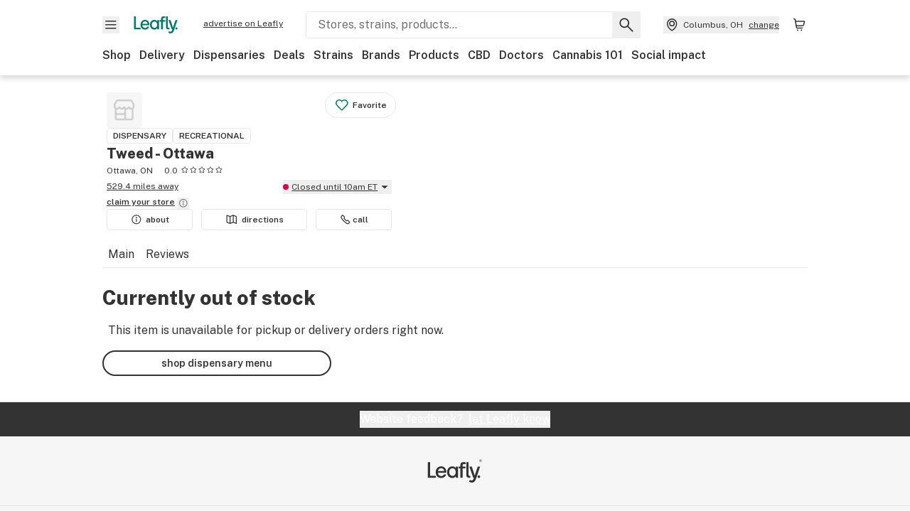

--- FILE ---
content_type: text/javascript
request_url: https://public.leafly.com/web-web/_next/static/chunks/pages/cannabis-store/%5Bslug%5D/p/%5BmenuItem%5D/%5BproductSlug%5D-2e25e566fda83512.js
body_size: -99
content:
(self.webpackChunk_N_E=self.webpackChunk_N_E||[]).push([[3286],{82376:(_,u,e)=>{(window.__NEXT_P=window.__NEXT_P||[]).push(["/cannabis-store/[slug]/p/[menuItem]/[productSlug]",function(){return e(84787)}])},84787:(_,u,e)=>{"use strict";e.r(u),e.d(u,{__N_SSP:()=>s,default:()=>n.default});var n=e(32124),s=!0}},_=>{_.O(0,[88518,33542,59691,47784,4122,86288,90726,71253,48343,53374,32124,90636,46593,38792],()=>_(_.s=82376)),_N_E=_.O()}]);
//# sourceMappingURL=[productSlug]-2e25e566fda83512.js.map

--- FILE ---
content_type: text/javascript
request_url: https://public.leafly.com/web-web/_next/static/chunks/32124-77ce7e63aa900873.js
body_size: 11512
content:
"use strict";(self.webpackChunk_N_E=self.webpackChunk_N_E||[]).push([[15352,32124,50273,94153],{8894:(e,t,a)=>{a.d(t,{A:()=>l});var r=a(37876);a(14232);var n=a(89099),s=a(24642);let l=function(e){let{wrapperClasses:t}=e,{asPath:a}=(0,n.useRouter)(),l=(0,s.A)(),i="".concat(l).concat(a);return(0,r.jsxs)("div",{className:t,children:["Notice a problem?",(0,r.jsx)("a",{className:"underline ml-xs",style:{fontWeight:600},href:"mailto:reportaconcern@leafly.com?subject=Report a concern&body=Reporting a concern with ".concat(i,"."),children:"Report this item"})]})}},15352:(e,t,a)=>{a.r(t),a.d(t,{default:()=>o});var r,n,s,l,i=a(14232),c=["title","titleId"];function d(){return(d=Object.assign?Object.assign.bind():function(e){for(var t=1;t<arguments.length;t++){var a=arguments[t];for(var r in a)({}).hasOwnProperty.call(a,r)&&(e[r]=a[r])}return e}).apply(null,arguments)}let o=function(e){var t=e.title,a=e.titleId,o=function(e,t){if(null==e)return{};var a,r,n=function(e,t){if(null==e)return{};var a={};for(var r in e)if(({}).hasOwnProperty.call(e,r)){if(-1!==t.indexOf(r))continue;a[r]=e[r]}return a}(e,t);if(Object.getOwnPropertySymbols){var s=Object.getOwnPropertySymbols(e);for(r=0;r<s.length;r++)a=s[r],-1===t.indexOf(a)&&({}).propertyIsEnumerable.call(e,a)&&(n[a]=e[a])}return n}(e,c);return i.createElement("svg",d({xmlns:"http://www.w3.org/2000/svg",viewBox:"0 0 576.539 507.943","aria-labelledby":a},o),t?i.createElement("title",{id:a},t):null,r||(r=i.createElement("path",{d:"M31.39 494.183h512.191a18.52 18.52 0 0 0 16.043-9.265 18.51 18.51 0 0 0 0-18.524L303.529 22.822a18.526 18.526 0 0 0-32.086 0L15.346 466.394a18.527 18.527 0 0 0 16.044 27.789"})),n||(n=i.createElement("path",{fill:"#FF0",d:"m287.485 69.346 223.827 387.679H63.658z"})),s||(s=i.createElement("circle",{cx:287.485,cy:399.078,r:25.644})),l||(l=i.createElement("path",{d:"m303.068 344.582 18.396-167.807a34.37 34.37 0 0 0-17.297-33.69 34.37 34.37 0 0 0-50.164 38.455l19.122 166.535a15.074 15.074 0 1 0 29.943-3.493"})))}},32124:(e,t,a)=>{a.r(t),a.d(t,{__N_SSP:()=>e_,default:()=>eO});var r=a(37876),n=a(14232),s=a(18847),l=a.n(s),i=a(88304),c=a(33645),d=a(11199),o=a(73668),u=a(40123),m=a.n(u),x=a(25702),h=a.n(x),p=a(48230),f=a.n(p),g=a(14e3),v=a(48242),b=a(62347),y=a(93341),j=a(27303),w=a(92025),N=a(4565),C=a(45907),I=a(15713),A=a(14238),k=a(43454),S=a(60320),_=a(91862),O=a(28459),R=a(15039),E=a.n(R),L=a(94153),D=a(50273);let P=e=>{let{className:t,label:a,max:n=99,min:s=1,onChange:l,step:i=1,tallSelector:c=!1,trackDecrementClickEvent:d,trackIncrementClickEvent:o,value:u=1}=e;return(0,r.jsx)(r.Fragment,{children:(0,r.jsxs)("div",{"data-testid":"quantity-selector",className:E()("w-full",t),children:[(0,r.jsx)("label",{className:"pb-lg font-bold text-xs",children:a}),(0,r.jsxs)("div",{className:E()("flex flex-row rounded relative bg-white border border-grey-44",{"h-10 mt-xs md:w-80":!c,"h-[50px]":c}),children:[(0,r.jsx)("button",{onClick:async()=>{d&&d(),u?u>s&&l(u-i):l(i)},"data-testid":"quantity-selector-decrement",className:"text-green text-xl h-full rounded-l cursor-pointer focus:outline-none","aria-label":"Click to Decrease Quantity To ".concat(u-i),children:1!==u?(0,r.jsx)(L.default,{className:"ml-2",width:"24",height:"24"}):(0,r.jsx)("div",{className:"p-md"})}),(0,r.jsx)("input",{max:n,min:s,step:i,value:u,onChange:e=>{let{valueAsNumber:t}=e.target;/[0-9]/.test(t)&&t<=n&&t>=s?l(t):l(NaN)},onBlur:()=>{u||l(i)},type:"number",className:E()("outline-none focus:outline-none text-center w-full font-bold text-md focus:text-black md:text-basecursor-default flex items-center text-gray-700 border-transparent bg-transparent qselector-spinner-hide",{"text-sm":c}),name:"custom-input-number","data-testid":"quantity-selector-value","aria-label":"Quantity of ".concat(u)}),(0,r.jsx)("button",{onClick:async()=>{o&&o(),u?u<n&&l(u+i):l(i)},"data-testid":"quantity-selector-increment",className:"h-full rounded-r cursor-pointer","aria-label":"Click to Increase Quantity To ".concat(u+i),children:(0,r.jsx)(D.default,{className:"mr-2",width:"24",height:"24"})})]})]})})};var F=a(33697),M=a(25050);let T=e=>{var t;let{className:a,dispensary:n}=e,s=(0,M.yW)(n.preorderConfigured,null==(t=n.currentStatuses)?void 0:t.store,n.timeZone,"store");return(0,r.jsx)("div",{className:E()("text-xs",a),children:(0,r.jsx)("span",{"data-testid":"statusMessage",className:"mr-xs",children:s})})};var V=a(97211),q=a(46763),B=a(62198);let U=async(e,t,a,r)=>{try{let n=r?(0,q.v)(r):{"sort[0][rank_score]":"desc"},{data:s}=await V.A.get("/api/strains/v1/".concat(e,"/reviews"),{params:{skip:((a||1)-1)*(t||8),take:t||8,...n}});return s}catch(e){return(0,B.A)(e.message,{functionName:"getStrainReviews",service:"consumer",statusCode:e.statusCode}),{data:[],metadata:{totalCount:0}}}};var z=a(57900),W=a(62026),$=a(81203);let J=e=>{let{className:t,strain:a}=e,[s,l]=(0,n.useState)([]),[i,c]=(0,n.useState)(0),[d,o]=(0,n.useState)(1),{averageRating:u,reviewCount:m,slug:x,name:h}=a,{publishEvent:p}=(0,j.O)(),g=function(){let e=arguments.length>0&&void 0!==arguments[0]?arguments[0]:1;return U(x,3,(e-1)*3,"rank_score:desc")};return(0,n.useEffect)(()=>{g().then(e=>{let{data:t,metadata:{totalCount:a}}=e;l(t),c(a)})},[]),(0,r.jsxs)("div",{id:"pdp-strain-reviews",className:E()(t),children:[(0,r.jsxs)("h2",{className:"mb-sm",children:[m," ",h," reviews"]}),(0,r.jsx)(z.A,{rating:u,starWidth:16,className:"text-sm mb-md",ratingCount:m}),!m&&(0,r.jsx)("div",{className:"mb-lg",children:"Be the first to write a review."}),(0,r.jsx)(W.A,{category:"Reviews",action:"impression",label:"menu strain write a review CTA",children:(0,r.jsx)(f(),{className:"button mb-xxl",href:"/strains/".concat(x,"/reviews/write-review"),onClick:()=>p({action:b.rc.click,category:b.b7.reviews,label:"menu strain write a review CTA"}),children:"write a strain review"})}),!!s.length&&(0,r.jsxs)(r.Fragment,{children:[s.map(e=>(0,r.jsx)($.A,{review:e,type:$.L.STRAIN,itemReviewed:h},e.id)),s.length<i&&(0,r.jsx)("button",{className:"button button--secondary","data-testid":"strain-reviews-load-more",onClick:()=>{g(d+1).then(e=>{let{data:t}=e;l([...s,...t]),o(d+1)})},children:"load more reviews"})]})]})};var K=a(97833),Q=a(35753),G=a(70802),H=a(62379),Y=a(49096),Z=a.n(Y);let X=e=>{let{discountLabel:t,className:a,side:n="left",isRounded:s=!1}=e,l="left"===n||!n;return(0,r.jsxs)(r.Fragment,{children:[(0,r.jsxs)("div",{className:"jsx-a40b1745407fda13 "+"absolute flex ".concat(a),children:[!l&&(0,r.jsx)("div",{className:"jsx-a40b1745407fda13 w-0 h-0 discount-tag--triangle-right inline-block border-notification"}),(0,r.jsx)("div",{className:"jsx-a40b1745407fda13 "+(E()("leading-[--font-size-xs] bg-notification text-white text-xs p-xs inline-block font-bold",{"rounded-tl":s&&l,"rounded-tr":s&&!l})||""),children:t}),l&&(0,r.jsx)("div",{className:"jsx-a40b1745407fda13 w-0 h-0 discount-tag--triangle-left inline-block border-notification"})]}),(0,r.jsx)(Z(),{id:"a40b1745407fda13",children:".discount-tag--triangle-left.jsx-a40b1745407fda13{border-top-width:calc(var(--font-size-xs) + 8px);border-right:calc(var(--font-size-xs) + 8px)solid transparent}.discount-tag--triangle-right.jsx-a40b1745407fda13{border-top-width:calc(var(--font-size-xs) + 8px);border-left:calc(var(--font-size-xs) + 8px)solid transparent}"})]})};function ee(e){let{className:t,countryCode:a,selected:n=!1,variant:s,...l}=e,{deal:i,price:c,unit:d,quantity:o}=s,u=null==i?void 0:i.active,m=u?(0,Q.s7)(i.discountedPrice):c,x=(0,G.A)((0,H.m)({packageSize:o,packageUnit:d})),[h,p]=(0,Q.ZW)(m,a)||[];return(0,r.jsxs)("div",{"data-testid":"variant-select__card",className:E()("relative h-full flex flex-col justify-end border rounded py-sm px-lg",{"bg-green-20 border-deep-green-60":n,"border-light-grey":!n,"min-w-[120px]":u},t),...l,children:[u&&(0,r.jsx)(X,{className:"top-0 right-0",discountLabel:i.discountLabel,side:"right",isRounded:!0}),u&&(0,r.jsx)("div",{className:"line-through text-xs",children:(0,Q.Ay)(c,a)}),(0,r.jsxs)("div",{"data-testid":"variant-select__price",className:"flex items-start font-bold text-base",children:[(0,r.jsx)("span",{children:"$"}),(0,r.jsx)("span",{className:"text-hero leading-none",children:h}),(0,r.jsx)("span",{children:p})]}),(0,r.jsx)("span",{className:"font-bold text-xs mt-xs",children:x})]})}let et=e=>{let{allowSelections:t=!0,variantSelected:a,variants:s,selectVariant:l,inStoreCart:i,countryCode:c,className:d}=e,o=(0,n.useMemo)(()=>s.slice().sort((e,t)=>{var a,r;return!!(null==(a=t.deal)?void 0:a.active)-!!(null==(r=e.deal)?void 0:r.active)||e.price-t.price}),[s.map(e=>e.id).toString()]);return(0,r.jsx)(r.Fragment,{children:(0,r.jsx)("div",{"data-testid":"variant-select",className:E()({"row flex-nowrap md:flex-wrap items-stretch overflow-scroll md:overflow-auto -mb-sm":t},d),children:o.map(e=>{let{deal:n,price:s,id:d,unit:o,quantity:u}=e;if(!t&&!i){let t=(null==n?void 0:n.active)?(0,Q.s7)(n.discountedPrice):s,a=(0,G.A)((0,H.m)({packageSize:u,packageUnit:o}));return(0,r.jsxs)("div",{"data-testid":"in-store-price",children:[a,"\xa0\xa0–\xa0\xa0",(0,Q.Ay)(t,c)]},e.id)}return(0,r.jsx)("div",{className:"flex-grow-0 col-auto md:col-1/2 lg:col-1/3 mb-sm",children:(0,r.jsx)(ee,{countryCode:c,onClick:()=>l(e),onKeyDown:K.A,role:"button","aria-label":"Select price of ".concat(e.price," for ").concat(e.quantity," ").concat(e.unit),selected:d===a.id,tabIndex:0,variant:e})},e.id)})})})};var ea=a(33450),er=a(88219),en=a(47714),es=a(89320),el=a(80722),ei=a(8894),ec=a(86170),ed=a(52138);let eo=e=>{let{offers:t,dispensarySlug:a,buttonRef:n,setModalIsVisible:s}=e,l=(0,y.A)(),i=(0,ec.A)({countryCode:l,slug:a||"",tab:"menu"});return(0,r.jsx)("div",{className:"my-lg md:max-w-[322px]",children:(0,r.jsx)(ed.A,{offers:t,dealLink:i,onClickAll:()=>s(!0),buttonRef:n,gaCategory:"Menu Item Details"})})};var eu=a(56636);let em=e=>{let{offers:t,dispensarySlug:a,buttonRef:n,setModalIsVisible:s}=e,l=(0,y.A)(),i=(0,ec.A)({countryCode:l,slug:a||"",tab:"menu"});return(0,r.jsx)(eu.aF,{title:"Available Offers",onDismissed:()=>s(!1),returnFocusRef:n,width:375,children:(0,r.jsx)(ed.A,{offers:t,dealLink:i,displayList:!0,gaCategory:"Menu Item Details"})})},ex=e=>{let{buttonRef:t,dispensarySlug:a,offers:n,setModalIsVisible:s}=e;return n&&0!==n.length?(0,r.jsx)(eo,{offers:n,dispensarySlug:a,setModalIsVisible:s,buttonRef:t}):null},eh=e=>{let{buttonRef:t,dispensarySlug:a,offers:n,setModalIsVisible:s}=e;return(0,r.jsx)(em,{offers:n,dispensarySlug:a,setModalIsVisible:s,buttonRef:t})};var ep=a(85736),ef=a(30408),eg=a(70598);let ev=e=>{let{className:t,similarMenuItems:a}=e,{publishEvent:n}=(0,j.O)(),s=e=>{var t,a,r;n({action:b.rc.click,brandId:null==e||null==(t=e.brand)?void 0:t.id,category:"Similar Items Carousel",dispensaryId:null==e?void 0:e.dispensaryId,label:"product card",menuItemId:null==e?void 0:e.menuItemId,productId:null==e||null==(a=e.product)?void 0:a.id,strainId:null==e||null==(r=e.strain)?void 0:r.id})};return(null==a?void 0:a.length)?(0,r.jsx)(ep.A,{title:"You may also like",className:t,children:a.map(e=>(0,r.jsx)(ef.A,{"data-testid":"product-rec-tray-item",handleCardClick:()=>s(e),menuItem:e,children:(0,r.jsx)(eg.M,{menuItem:e,onClick:()=>s(e)})},e.id))}):(0,r.jsx)(r.Fragment,{})};var eb=a(65429),ey=a(77693);let ej=e=>{let{menuItem:t}=e,a=t.description?t.description:"".concat(t.name,", ").concat(t.productCategory||""," ").concat((()=>{if(!t.thcContentLabel&&!t.cbdContentLabel)return"";let e="- ";return t.thcContentLabel||(e+="THC ".concat(!t.thcContentLabel)),null!==t.cbdContent&&t.cbdUnit&&(e+=", CBD ".concat(t.cbdContentLabel)),e})());return(0,r.jsxs)("section",{className:"max-w-[700px]",children:[(0,r.jsx)("h2",{className:"mb-sm",children:"About this product"}),t.isBrandVerified&&(0,r.jsxs)("div",{className:"py-3",children:[(0,r.jsxs)("div",{className:"flex",children:[(0,r.jsx)("span",{className:"mr-xs text-sm font-bold",children:"Brand verified"}),(0,r.jsx)(eb.default,{style:{marginTop:"5px"},width:"14",height:"14",className:"text-verified"})]}),(0,r.jsx)("span",{className:"text-xs text-secondary",children:"Product details verified by brand"})]}),(0,r.jsx)("p",{className:"text-base break-word hyphens-auto whitespace-pre-line",children:a}),(0,r.jsx)(ey.A,{className:"mt-lg"})]})},ew=e=>{var t,a,n,s,l,i;let{menuItem:c}=e;return c?(0,r.jsxs)("div",{"data-testid":"menu-item__header",children:[(0,r.jsx)("h1",{className:"heading--l",children:c.name}),(0,r.jsxs)("div",{className:"flex dot-separator",children:[c.brandName&&(0,r.jsxs)("div",{className:"text-xs mt-xs flex",children:[(null==(t=c.brand)?void 0:t.slug)?(0,r.jsx)(f(),{"data-testid":"menu-item__brand",href:"/brands/".concat(c.brand.slug),children:c.brandName}):(0,r.jsx)("div",{"data-testid":"menu-item__brand",children:c.brandName}),c.isBrandVerified?(0,r.jsx)(eb.default,{title:"".concat(c.brandName," is a verified brand"),className:"text-verified  ml-xs mt-[3px]","data-testid":"brand-verified-badge",height:"14",role:"img",width:"14"}):null]}),(0,r.jsx)("div",{className:"mt-xs text-xs",children:c.productCategory})]}),!!(null==(a=c.strain)?void 0:a.averageRating)&&(0,r.jsxs)("div",{"data-testid":"menu-item__strain-rating",className:"flex items-center mt-sm text-xs",children:[(0,r.jsx)("span",{className:"mr-md font-bold",children:"Strain rating:"}),(0,r.jsx)("div",{className:"flex items-center",role:"button",onClick:()=>{let e=document.getElementById("pdp-strain-reviews");e&&e.scrollIntoView()},onKeyDown:K.A,tabIndex:0,children:(0,r.jsx)(z.A,{rating:null==(n=c.strain)?void 0:n.averageRating,ratingCount:null==(s=c.strain)?void 0:s.reviewCount,starWidth:12,ratingCountClass:"text-green underline"})})]}),(0,r.jsxs)("div",{"data-testid":"menu-item__cannabinoids",className:"flex font-bold mt-sm text-xs",children:[(null==(l=c.strain)?void 0:l.category)&&(0,r.jsx)("div",{className:"inline-block px-sm py-xs rounded bg-leafly-white mr-md",children:null==(i=c.strain)?void 0:i.category}),(null==c?void 0:c.thcContentLabel)?(0,r.jsx)("div",{className:"inline-block px-sm py-xs rounded bg-deep-green-20 mr-md","data-testid":"menu-item__cannabinoids--thc",children:c.thcContentLabel}):(0,r.jsx)(r.Fragment,{}),(0,r.jsx)("div",{className:"inline-block px-sm py-xs rounded bg-deep-green-20","data-testid":"menu-item__cannabinoids--cbd",children:"CBD ".concat((null==c?void 0:c.cbdContentLabel)||" —")})]})]}):null},eN=l()(()=>Promise.all([a.e(83537),a.e(50899),a.e(66666)]).then(a.bind(a,66666)),{loadableGenerated:{webpack:()=>[66666]}}),eC=l()(()=>a.e(3290).then(a.bind(a,3290)),{loadableGenerated:{webpack:()=>[3290]}}),eI=(e,t)=>{if(e){let a=t.variants.find(t=>t.id===parseInt(e,10));if(a)return a}return t.variants.reduce((e,t)=>t.price<e.price?t:e)},eA=e=>{var t,a;let{dispensary:s,menuItem:l,similarMenuItems:i,availableFilters:c}=e,d=(0,y.A)(),o=(0,N.useSelector)(C.Iu),u=(0,g.useSearchParams)(),x=(0,g.usePathname)(),{replace:p}=(0,g.useRouter)(),R=u&&u.get("variant"),[E,L]=(0,n.useState)(!1),D=(e=>{let{deliveryZoneRangeType:t,deliveryZonePostalCodeWhitelist:a,deliveryRadiusMiles:r,hasReservationsEnabled:n,hasDeliveryEnabled:s}=e,l="postal_code"===t?!!(null==a?void 0:a.length):!!r&&r>0;return n||s&&l})(s),M=(0,A.A)(s),V=(0,k.A)(d,s,o),q=!!(0,N.useSelector)(I.MK),B=(0,S.A)(s.tags),U=(0,N.useDispatch)(),z=!D||!l.pickupEnabled,W=(0,n.useRef)(null),[$,K]=(0,n.useState)(eI(R,l)),[Q,G]=(0,n.useState)(1),{publishEvent:H}=(0,j.O)(),Y=!m()(l.strain),Z=(0,n.useMemo)(()=>{var e,t;return(0,S.A)(null==l||null==(e=l.dispensary)?void 0:e.tags)?null==l||null==(t=l.variants)?void 0:t.filter(e=>e.medical===q):(null==l?void 0:l.variants)||[]},[JSON.stringify(l),q]),X=(0,n.useMemo)(()=>{let e=Z.reduce((e,t)=>[...e,...t.offers],[]);return h()(e,e=>e.id)},[JSON.stringify(Z)]),ee=D&&l.pickupEnabled&&Z.length>0,ec=e=>{L(e),e&&H({action:b.rc.click,category:b.b7.menuDetails,label:"see all"})},ed={category:b.b7.dispensaryMenuPdp,dispensaryId:s.id},eo=(0,n.useRef)(!1);return(0,n.useEffect)(()=>{eo.current||((0,O.Re)({attributes:{dispensarySlug:(null==s?void 0:s.slug)||""},resourceId:l.menuItemId,type:"menu-item"}),eo.current=!0);let e=eI(R,l);K(e),B&&e.medical!==q&&U((0,w.k)(e.medical?_.gu.Med:_.gu.Rec))},[R,l]),(0,r.jsxs)(r.Fragment,{children:[(0,r.jsx)("div",{className:"bg-white pt-xl",children:(0,r.jsxs)("div",{className:"container",children:[(0,r.jsx)(es.A,{dispensaryId:s.id,className:"mb-md text-right",isDualLicense:B,onMenuTypeChange:e=>{let t=l.variants.find(t=>t.medical&&e===_.gu.Med)||l.variants[0];K(t);let a=new URLSearchParams(null==u?void 0:u.toString());a.set("variant","".concat(t.id)),p("".concat(x,"?").concat(a.toString()))},showSelectInput:!0}),(0,r.jsxs)("div",{"data-testid":"menu-item-detail",className:"row",children:[(0,r.jsxs)("div",{className:"col md:hidden mb-lg",children:[z&&!s.inStoreCartEnabled&&(0,r.jsx)("div",{className:"font-bold text-sm mb-md",children:"Only available for purchase in-store"}),(0,r.jsx)(ew,{menuItem:l})]}),(0,r.jsx)("div",{"data-testid":"menu-item-image",className:"col md:col-7",children:(0,r.jsx)("div",{className:"relative top-0 left-0",children:(0,r.jsx)("div",{className:"row h-full md:pb-md items-center justify-center relative top-0 left-0",children:(0,r.jsx)("div",{className:"col md:col-3/4 flex justify-center",children:(0,r.jsx)(ea.A,{className:"bg-white",sizes:[450,null,200,350,null,350],alt:l.name,src:l.imageUrl||l.thumbnailUrl,disableLazyLoad:!0,preload:!0})})})})}),(0,r.jsxs)("div",{className:"col md:col-5",children:[(0,r.jsxs)("div",{className:"hidden md:inline-block",children:[z&&!s.inStoreCartEnabled&&(0,r.jsx)("div",{className:"font-bold text-sm mb-md",children:"Only available for purchase in-store"}),(0,r.jsx)(ew,{menuItem:l})]}),(0,r.jsxs)("div",{"data-testid":"menu-item-buybox",className:"mt-xl pb-xl",children:[(0,r.jsx)("div",{className:"font-bold text-sm mb-sm",children:z&&!s.inStoreCartEnabled?"Only available for purchase in-store":Z.length>1?"Choose your amount":"Amount"}),(0,r.jsx)(et,{allowSelections:D&&l.pickupEnabled||s.inStoreCartEnabled,variantSelected:$,variants:Z,selectVariant:e=>{K(e),H({action:b.rc.click,category:b.b7.menuItemDetailVariants,dispensaryId:s.id,label:"".concat(e.cartQuantity," ").concat(e.cartUnit).concat(s.inStoreCartEnabled?" - shop every menu":""),menuItemId:l.id})},countryCode:d,inStoreCart:s.inStoreCartEnabled}),(0,r.jsx)(ex,{buttonRef:W,dispensarySlug:s.slug,offers:X,setModalIsVisible:ec}),E&&(0,r.jsx)(eh,{buttonRef:W,dispensarySlug:s.slug,offers:X,setModalIsVisible:ec}),(ee||s.inStoreCartEnabled)&&(0,r.jsxs)(r.Fragment,{children:[(0,r.jsx)(P,{className:"pt-lg",label:"Quantity",onChange:G,trackDecrementClickEvent:()=>{let e=s.inStoreCartEnabled?"qty decrease - shop every menu":"qty decrease";H({action:b.rc.click,label:e,...ed})},trackIncrementClickEvent:()=>{let e=s.inStoreCartEnabled?"qty increase - shop every menu":"qty increase";H({action:b.rc.click,label:e,...ed})},value:Q}),(0,r.jsx)(en.Z,{className:"my-lg",defaultVariantId:$.id,iconDimensions:"large",immediatelyAddToBag:!0,menuItem:l,quantity:Q||1})]}),M&&(0,r.jsxs)(f(),{className:"bg-green-20 py-sm px-md font-bold text-xs block md:max-w-[322px] rounded`",onClick:()=>{var e,t,a,r;let n=(null==l?void 0:l.deal)||(null==l||null==(e=l.offers)?void 0:e[0]);H({action:"Pdp",brandId:null==(t=l.brand)?void 0:t.id,category:"Dispensary Menu",dealDiscountType:(null==n?void 0:n.discountType)||"no deal",dealId:(null==n?void 0:n.id)||"no deal",dealType:(null==n?void 0:n.kind)||"no deal",dispenaryId:l.dispensaryId,label:"Directions",menuItemId:l.id||l.menuItemId,productId:null==(a=l.product)?void 0:a.id,strainId:null==(r=l.strain)?void 0:r.id})},target:"_blank",rel:"noopener noreferrer",prefetch:!1,href:M,children:[(0,r.jsx)("div",{children:null==s?void 0:s.name}),(0,r.jsxs)("div",{children:[(0,r.jsx)(T,{dispensary:s,className:"inline-block"}),!!V.full&&(0,r.jsxs)(r.Fragment,{children:[(0,r.jsx)("span",{className:"mx-md",children:"|"}),(0,r.jsx)("span",{className:"text-green",children:V.full})]})]})]})]})]})]})]})}),(0,r.jsx)("div",{className:"bg-white border-t border-light-grey",children:(0,r.jsx)("div",{className:"container py-xxl",children:(0,r.jsx)(ej,{menuItem:l})})}),Y&&(0,r.jsx)("div",{className:"px-lg  bg-leafly-white","data-testid":"leafly-nug-knowledge",children:(0,r.jsx)("div",{className:"py-lg grid grid-cols-[minmax(0px,_828px)] items-center justify-center gap-md",children:(0,r.jsx)(eN,{strainSlug:null==(t=l.strain)?void 0:t.slug,menuItemId:l.id})})}),"flower"===l.productCategory.toLowerCase()&&(0,r.jsx)(eC,{menuItem:l,className:"mt-xl"}),(0,r.jsx)("div",{className:"bg-leafly-white",children:(0,r.jsxs)("div",{className:"container py-xl",children:[(0,r.jsx)(ev,{className:"mb-xxl",similarMenuItems:i}),(null==(a=l.strain)?void 0:a.id)&&(0,r.jsx)(J,{strain:l.strain,className:"mb-xxl"}),(0,r.jsx)(el.A,{className:"mb-xxl",attributes:{dispensarySlug:s.slug},isDispensaryDualLicense:B}),(0,r.jsx)(F.A,{dispensaryRetailType:s.retailType,dispensarySlug:s.slug,availableFilters:c}),(0,r.jsx)(ei.A,{wrapperClasses:"pt-section"}),(0,r.jsx)("div",{className:"pt-xl",children:(0,r.jsx)(er.A,{usDisclaimer:v.vu})})]})})]})};var ek=a(7381);let eS=l()(()=>a.e(73918).then(a.bind(a,73918)),{loadableGenerated:{webpack:()=>[73918]}});var e_=!0;let eO=e=>{let{dispensary:t,menuItem:a,menuData:n,similarMenuItems:s}=e;if(!a)return(0,r.jsx)(eS,{dispensary:t});{let{coverPhotoUrl:e,logoUrl:l,name:u}=t,{description:m,image:x,title:h}=(0,c.Od)(e,a.brandName,l,a.name,u);return(0,r.jsxs)(r.Fragment,{children:[(0,r.jsx)(ek.A,{description:m,image:x,robots:"noindex,noarchive",shouldShowAlternates:!1,title:h}),(0,r.jsx)(d.A,{dispensary:t}),(0,r.jsxs)("section",{children:[(0,r.jsx)(o.A,{activeTab:i.mw.menu,dispensary:t}),(0,r.jsx)(eA,{dispensary:t,menuItem:a,similarMenuItems:s,availableFilters:n.availableFilters})]})]})}}},33697:(e,t,a)=>{a.d(t,{A:()=>o});var r=a(37876),n=a(14232),s=a(88304),l=a(93341),i=a(51147),c=a(86170),d=a(53515);let o=e=>{let{className:t,dispensarySlug:a,dispensaryRetailType:o,availableFilters:u}=e,m=(0,l.A)(),x=(0,c.c)({additionalPath:"/menu",countryCode:m,retailType:o,slug:a}),h=(0,n.useMemo)(()=>{let e=((e,t)=>{var a,r;return null==e||null==(r=e.find(e=>e.name===t))||null==(a=r.values)?void 0:a.map(e=>e.value)})(u,"product_category")||[];return[...Object.keys(s.ku).reduce((t,a)=>{let r=null==e?void 0:e.find(e=>a===e);return r?[...t,r]:t},[]),...(null==e?void 0:e.filter(e=>!Object.keys(s.ku).includes(e)))||[]]},[JSON.stringify(u)]),p=Object.keys(s.ku).filter(e=>h.includes(e)),f=i.q.createCoinListDataForCategories(p,s.ku);return(0,r.jsx)(d.A,{className:t,coinData:f,hrefLink:x,hrefProductCatQueryKey:"product_category[]",isLoading:!1,title:"Shop by category"})}},34332:(e,t,a)=>{a.d(t,{hj:()=>s,NL:()=>c,Um:()=>d});var r=a(37876);a(14232);var n=a(98588);let s=e=>{let{width:t="100%",height:a="24",className:s}=e;return(0,r.jsx)("div",{className:"p-xs",children:(0,r.jsxs)(n.A,{width:t,height:a,className:s,children:[(0,r.jsx)("rect",{x:"0",y:"0",rx:"4",ry:"4",width:"24",height:"24"}),(0,r.jsx)("rect",{x:"30",y:"2",rx:"4",ry:"4",width:t,height:"18"})]})})};var l=a(15039),i=a.n(l);let c=e=>{let{className:t}=e;return(0,r.jsxs)(n.A,{width:"239",height:"350",className:i()(t),children:[(0,r.jsx)("rect",{x:"63.5",y:"12",rx:"0",ry:"0",width:"112",height:"112"}),(0,r.jsx)("rect",{x:"16",y:"152",rx:"3",ry:"3",width:"207",height:"28"}),(0,r.jsx)("rect",{x:"16",y:"182",rx:"3",ry:"3",width:"164",height:"28"}),(0,r.jsx)("rect",{x:"16",y:"212",rx:"3",ry:"3",width:"112",height:"18"}),(0,r.jsx)("rect",{x:"16",y:"236",rx:"3",ry:"3",width:"112",height:"16"}),(0,r.jsx)("rect",{x:"16",y:"258",rx:"3",ry:"3",width:"10",height:"20"}),(0,r.jsx)("rect",{x:"28",y:"258",rx:"3",ry:"3",width:"50",height:"40"}),(0,r.jsx)("rect",{x:"80",y:"258",rx:"3",ry:"3",width:"30",height:"20"}),(0,r.jsx)("rect",{x:"16",y:"306",rx:"3",ry:"3",width:"207",height:"28"})]})},d=()=>(0,r.jsx)(n.A,{width:"104",height:"20",children:(0,r.jsx)("rect",{x:"0",y:"0",rx:"3",ry:"3",width:"104",height:"20"})});a(87735),a(91199)},46763:(e,t,a)=>{a.d(t,{l:()=>n,v:()=>s});let r=function(e){let t=arguments.length>1&&void 0!==arguments[1]?arguments[1]:0,[a,r]=e.replace("*","").split("-"),n={};return a&&(n["filter[thc][".concat(t,"][gte]")]=a),r&&(n["filter[thc][".concat(t,"][lte]")]=r),n},n=(e,t,a,n)=>{let s=e.replaceAll("[]","");switch(s){case"helps_with":case"strain_category":case"strain_top_terp":case"thc":case"top_flavors_included":case"top_strain_effects_included":case"top_strain_negatives_excluded":return{["filter[".concat(s,"]")]:"string"==typeof t?[t]:t};case"conditions_included":return{["filter[conditions.".concat(t,"]")]:!0};case"effects_excluded":return{["filter[effects.".concat(t,"]")]:!1};case"effects_included":return{["filter[effects.".concat(t,"]")]:!0};case"flavors_included":return{["filter[flavors.".concat(t,"]")]:!0};case"negatives_excluded":return{["filter[negatives.".concat(t,"]")]:!1};case"negatives_included":return{["filter[negatives.".concat(t,"]")]:!0};case"online_fulfillment_enabled":return{"filter[max_distance]":"30","filter[online_fulfillment_enabled]":!0};case"phenotype":return{"filter[strain_category][]":String(t).charAt(0).toUpperCase()+String(t).slice(1)};case"symptoms_included":return{["filter[symptoms.".concat(t,"]")]:!0};case"thc_ranges":return a?{"filter[thc]":t}:r(String(t),n);default:return{}}},s=function(e){let t=arguments.length>1&&void 0!==arguments[1]?arguments[1]:0,[a,r]=e.split(":");return{["sort[".concat(t,"][").concat(a,"]")]:r}}},50273:(e,t,a)=>{a.r(t),a.d(t,{default:()=>i});var r,n=a(14232),s=["title","titleId"];function l(){return(l=Object.assign?Object.assign.bind():function(e){for(var t=1;t<arguments.length;t++){var a=arguments[t];for(var r in a)({}).hasOwnProperty.call(a,r)&&(e[r]=a[r])}return e}).apply(null,arguments)}let i=function(e){var t=e.title,a=e.titleId,i=function(e,t){if(null==e)return{};var a,r,n=function(e,t){if(null==e)return{};var a={};for(var r in e)if(({}).hasOwnProperty.call(e,r)){if(-1!==t.indexOf(r))continue;a[r]=e[r]}return a}(e,t);if(Object.getOwnPropertySymbols){var s=Object.getOwnPropertySymbols(e);for(r=0;r<s.length;r++)a=s[r],-1===t.indexOf(a)&&({}).propertyIsEnumerable.call(e,a)&&(n[a]=e[a])}return n}(e,s);return n.createElement("svg",l({xmlns:"http://www.w3.org/2000/svg",viewBox:"0 0 24 24","aria-labelledby":a},i),t?n.createElement("title",{id:a},t):null,r||(r=n.createElement("path",{fillRule:"evenodd",d:"M11 11V4.75a.75.75 0 0 1 1.5 0V11h6.25a.75.75 0 0 1 0 1.5H12.5v6.25a.75.75 0 0 1-1.5 0V12.5H4.75a.75.75 0 0 1 0-1.5z",clipRule:"evenodd"})))}},51147:(e,t,a)=>{a.d(t,{q:()=>r});let r={createCoinListDataForCategories:(e,t)=>e.map(e=>({icon:"coinList/".concat(e.toLowerCase(),".svg"),label:t[e],value:e})),createCoinListDataForShopCategories:(e,t)=>e.map(e=>({icon:"coinList/".concat(e.toLowerCase(),".svg"),label:e,value:t[e]}))}},53515:(e,t,a)=>{a.d(t,{A:()=>o});var r=a(37876),n=a(14232),s=a(62347),l=a(27303),i=a(92763),c=a(2225),d=a(62026);let o=e=>{let{className:t,coinData:a,hrefLink:o="/search/shop",hrefLinkQueryParam:u="",hrefProductCatQueryKey:m="product_category",impressionEventCategory:x,isLoading:h,title:p,clickEventCategory:f,clickEventProps:g,queryParamAsPath:v=!1}=e,{publishEvent:b}=(0,l.O)(),y=(0,n.useCallback)(e=>{let{children:t,label:a}=e;return x?(0,r.jsx)(d.A,{"data-testid":"track-impression",category:x,label:a,children:t}):(0,r.jsx)(r.Fragment,{children:t})},[x]);return h||a.length?(0,r.jsxs)("div",{className:t,children:[p&&(0,r.jsx)("h2",{className:"heading--m font-extrabold mb-md",children:p}),(0,r.jsx)("div",{className:"overflow-x-auto",children:(0,r.jsx)("ul",{"data-testid":"coin-list",className:"flex gap-lg",children:h?Array.from({length:6}).map((e,t)=>(0,r.jsx)("li",{className:"flex-shrink-0 mb-sm md:mb-none",children:(0,r.jsx)(c.A,{className:"w-20 h-20","data-testid":"category-coin-placeholder",children:(0,r.jsx)(c.r,{height:"100%",width:"100%"})})},"category-coin-placeholder-".concat(t))):a.map(e=>(0,r.jsx)(y,{label:e.label,children:(0,r.jsx)(i.A,{href:e.url||(v?"".concat(o,"/").concat(e.value.toLowerCase()):"".concat(o,"?").concat(m,"=").concat(e.value).concat(u)),onClick:()=>{b({action:s.rc.click,category:f||s.b7.productCategoryCoinFilter,label:e.label.toLowerCase().replace(/-/g,""),...g})},title:e.label.toLowerCase(),dataTestId:"".concat(e.label,"-products-category"),iconFilePath:e.icon})},e.label))})})]}):(0,r.jsx)(r.Fragment,{})}},70802:(e,t,a)=>{a.d(t,{A:()=>r});let r=e=>{if(/oz$/.test(e))return e.replace(/oz$/,"ounce");if(/[^m]g$/.test(e)){let t=e.match(/^\d+/),a=Number(t&&t[0]||1);return e.replace(/g$/,1===a?"gram":"grams")}return/pc$/.test(e)?e.replace(/pc$/,"each"):e}},77693:(e,t,a)=>{a.d(t,{A:()=>o});var r=a(37876),n=a(15039),s=a.n(n),l=a(4565),i=a(61280),c=a(45907),d=a(15352);let o=e=>{let{className:t}=e,a=(0,l.useSelector)(c.Gu),n=(0,l.useSelector)(c.vk),o=(0,l.useSelector)(i.iL);return!(a&&""!==a)||n||"California"===a||"CA"===o?(0,r.jsxs)("div",{className:s()(t,"flex px-lg py-sm rounded border border-light-grey"),"data-testid":"prop65-message",children:[(0,r.jsx)(d.default,{height:"20",width:"22",className:"mr-sm flex-shrink-0"}),(0,r.jsxs)("span",{className:"text-xs text-grey ",children:[(0,r.jsx)("b",{children:"WARNING:"})," ",(0,r.jsx)("em",{children:"Cancer and Reproductive Harm"})," -"," ",(0,r.jsx)("a",{href:"https://www.P65Warnings.ca.gov",className:"font-bold underline",target:"_blank",rel:"noreferrer",children:"www.P65Warnings.ca.gov"}),"."]})]}):null}},80722:(e,t,a)=>{a.d(t,{A:()=>C});var r=a(37876),n=a(14232),s=a(15039),l=a.n(s),i=a(30915),c=a(97211),d=a(62347),o=a(93341),u=a(27303),m=a(4565),x=a(45907),h=a(15713),p=a(95017),f=a(62198),g=a(28459),v=a(85736),b=a(30408),y=a(48343),j=a(34332),w=a(62026),N=a(70598);let C=e=>{let{attributes:t,carouselClassName:a,className:s,displayStaffPick:C,excludedId:I,isDispensaryPage:A,isDispensaryDualLicense:k,menuItemProps:S,onCardClick:_,onCardImpression:O}=e,[R,E]=(0,n.useState)(!0),[L,D]=(0,n.useState)([]),[P,F]=(0,n.useState)([]),{publishEvent:M}=(0,u.O)(),T=(0,o.A)(),V=(0,m.useSelector)(x.Iu),q=(0,m.useSelector)(h.F6),B=(0,m.useSelector)(h.MK);if((0,n.useEffect)(()=>{let e=async e=>{try{let t=(0,i.stringify)({filter:{menu_item_id:e},...!A&&V},{arrayFormat:"brackets"}),{data:{data:a}}=await c.A.get("/api/menu_items/v2?".concat(t));a=a.sort((t,a)=>e.indexOf(t.menuItemId)-e.indexOf(a.menuItemId)),D(a),E(!1)}catch(e){e.message&&e.statusCode?(0,f.A)(e.message,{functionName:"RecentlyViewedMenuItems getMenuItems",service:"consumer",statusCode:e.statusCode}):(0,f.A)("error processing results in RecentlyViewedMenuItems useEffect"),E(!1)}};(async()=>{let a=async()=>(await (0,g.SY)("menu-item",t,9)).map(e=>e.resourceId).filter(e=>e!==I).slice(0,8),r=await a();(null==r?void 0:r.length)?e(r):E(!1)})()},[]),(0,n.useEffect)(()=>{F(k?L.filter(e=>e.medical&&B):L)},[k,B,JSON.stringify(L)]),!R&&!P.length)return null;let U=(e,t)=>{let{menuItemId:a,id:r,brand:n,strain:s,dispensary:l}=t;M({action:d.rc.click,brandId:null==n?void 0:n.id,category:d.b7.recentlyViewedMenuItems,dispensaryDistance:(0,p.xv)(l.distanceMi,T),dispensaryId:l.id,label:e,menuItemId:a,productId:r,strainId:null==s?void 0:s.id,userId:q})};return(0,r.jsx)("div",{className:l()(s),children:(0,r.jsx)(v.A,{className:l()(a),title:(0,r.jsx)("h2",{className:"heading--m font-extrabold",children:"You recently viewed"}),children:R?[,,,,].fill(" ").map((e,t)=>(0,r.jsx)(j.NL,{className:"rounded shadow-low"},t)):P.map(e=>(0,r.jsx)(w.A,{className:"h-full",trackingFunction:()=>null==O?void 0:O(e),children:(0,r.jsx)(b.A,{handleCardClick:()=>{U(d.JU.menuItemCardViewDetails,e),null==_||_(e)},menuCardIndicators:(0,y.q)(e,C),menuItem:e,showFulfillment:!A,...S,children:(0,r.jsx)(N.M,{menuItem:e,viewDetailsOnClick:()=>{U(d.JU.menuItemCardViewDetailsButton,e)}})})},e.id))})})}},81203:(e,t,a)=>{a.d(t,{L:()=>p,A:()=>f});var r=a(37876),n=a(14232),s=a(51775),l=a(67276),i=a(95342),c=a(93341),d=a(27303),o=a(4565),u=a(15713),m=a(32537),x=a(50706),h=a(31932),p=function(e){return e.DISPENSARY="dispensary",e.PRODUCT="product",e.STRAIN="strain",e}({});let f=e=>{let{hideMetadata:t,retailType:a,itemReviewed:p,review:f,type:g="dispensary",dispensaryAddress:v}=e,{publishEvent:b}=(0,d.O)(),y=(0,c.A)(),j=(0,o.useSelector)(u.eP),{hasCurrentUserFlagged:w,hasCurrentUserUpvoted:N,responseDate:C,responseText:I}=f,[A,k]=(0,n.useState)(w),[S,_]=(0,n.useState)(N),{upvotesCount:O}=f,{upvoteCount:R}=f,[E,L]=(0,n.useState)(O||R),D=async()=>{await (0,i.A)(f.id)&&(L(E+1),_(!0),b({action:"ThumbsUp",category:"Dispensary Reviews",label:"Add"}))},P=async()=>{await (0,s.A)(f.id)&&(L(E-1),_(!1),b({action:"ThumbsUp",category:"Dispensary Reviews",label:"Remove"}))},F=async()=>{j&&(S?P():D())},M=(0,n.useMemo)(()=>{switch(g){case"dispensary":return(0,x.b)((0,m.d)(y,a).copy,"capitalize");case"product":return"Brand";default:return""}},[g,y,a,f]);return(0,r.jsx)(r.Fragment,{children:(0,r.jsx)("div",{className:"inline-block mb-lg w-full",children:(0,r.jsx)(h.A,{badges:f.badges,created:f.created,hasReported:A,hasUserVoted:S,hideMetadata:t,itemReviewed:p,rating:f.rating,referringPageType:g,reportAction:()=>{j&&!A&&(0,l.A)(f.id,g).then(e=>{e&&(k(!0),b({action:"ReportAbuse",category:"Dispensary Reviews"}))})},reportedFeelings:f.reportedFeelings,responseDate:C,responseName:M,responseText:I,text:f.text,truncate:!0,upvoteCount:E,username:f.user.username,userPublicId:f.user.publicId,voteAction:F,dispensaryAddress:v})})})}},86170:(e,t,a)=>{a.d(t,{A:()=>n,c:()=>s});var r=a(30915);let n=e=>{let{countryCode:t,slug:a,tab:n,query:s}=e,l=s&&(0,r.stringify)(s,{arrayFormat:"brackets"});return"/".concat("CA"===t?"cannabis-store":"dispensary-info","/").concat(a).concat(n?"/".concat(n):"").concat(l?"?".concat(l):"")},s=e=>{let{additionalPath:t="",countryCode:a,retailType:r,slug:n}=e;return"CA"===a?"/cannabis-store/".concat(n).concat(t):"clinic"===r?"/doctors/".concat(n).concat(t):"cbd-store"===r?"/cbd-store/".concat(n).concat(t):"/dispensary-info/".concat(n).concat(t)}},91199:(e,t,a)=>{a.d(t,{A:()=>s});var r=a(37876);a(14232);var n=a(98588);let s=e=>{let{width:t="100%",height:a="64",className:s}=e;return(0,r.jsx)(n.A,{width:t,height:a,className:s,children:(0,r.jsx)("rect",{x:"0",y:"0",rx:"4",ry:"4",width:t,height:a})})}},92763:(e,t,a)=>{a.d(t,{A:()=>d});var r=a(37876),n=a(48230),s=a.n(n),l=a(4565),i=a(6918),c=a(22553);let d=e=>{let{dataTestId:t,href:a,iconFilePath:n,onClick:d,title:o}=e,u=(0,l.useSelector)(i.as);return(0,r.jsx)("li",{className:"flex-shrink-0 mb-sm md:mb-none min-w-20 w-20",children:(0,r.jsxs)(s(),{href:a,onClick:d,className:"flex flex-col items-center justify-center h-[80px] bg-green-20 rounded-[8px]","data-testid":t,children:[u?null:(0,r.jsx)("div",{className:"flex justify-center items-center w-[50px] h-[50px] text-white",children:(0,r.jsx)(c.A,{filePath:n,width:"50",height:"50"})}),(0,r.jsx)("span",{className:"text-xs text-nowrap",children:o})]})})}},94153:(e,t,a)=>{a.r(t),a.d(t,{default:()=>i});var r,n=a(14232),s=["title","titleId"];function l(){return(l=Object.assign?Object.assign.bind():function(e){for(var t=1;t<arguments.length;t++){var a=arguments[t];for(var r in a)({}).hasOwnProperty.call(a,r)&&(e[r]=a[r])}return e}).apply(null,arguments)}let i=function(e){var t=e.title,a=e.titleId,i=function(e,t){if(null==e)return{};var a,r,n=function(e,t){if(null==e)return{};var a={};for(var r in e)if(({}).hasOwnProperty.call(e,r)){if(-1!==t.indexOf(r))continue;a[r]=e[r]}return a}(e,t);if(Object.getOwnPropertySymbols){var s=Object.getOwnPropertySymbols(e);for(r=0;r<s.length;r++)a=s[r],-1===t.indexOf(a)&&({}).propertyIsEnumerable.call(e,a)&&(n[a]=e[a])}return n}(e,s);return n.createElement("svg",l({xmlns:"http://www.w3.org/2000/svg",viewBox:"0 0 24 24","aria-labelledby":a},i),t?n.createElement("title",{id:a},t):null,r||(r=n.createElement("path",{fillRule:"evenodd",d:"M4.75 12.5h14a.75.75 0 0 0 0-1.5h-14a.75.75 0 0 0 0 1.5",clipRule:"evenodd"})))}},98588:(e,t,a)=>{a.d(t,{A:()=>c});var r=a(37876),n=a(14232),s=a(15039),l=a.n(s),i=a(67140);let c=e=>{let{width:t,height:a,className:s,children:c}=e,d=(0,n.useId)();return(0,r.jsx)(i.Ay,{speed:2,width:t,height:a,viewBox:"0 0 ".concat(t," ").concat(a),backgroundColor:"#f3f3f3",foregroundColor:"#ecebeb",className:l()(s),uniqueKey:d,children:c})}}}]);
//# sourceMappingURL=32124-77ce7e63aa900873.js.map

--- FILE ---
content_type: text/javascript
request_url: https://public.leafly.com/web-web/_next/static/3c04ee5d0b2cbed658e6c7f8d5930756cabf9d2c/_buildManifest.js
body_size: 4308
content:
self.__BUILD_MANIFEST=function(s,e,a,c,t,i,u,n,d,r,g,l,o,p,b,h,f,k,j,w,m,y,v,S,I,_,B,F,A,N,D,x,E,L,M,T,U,C,H,R,P,q,z,G,J,K,O,Q,V,W,X,Y,Z,$,ss,se,sa,sc,st,si,su,sn,sd,sr,sg,sl,so,sp,sb,sh,sf,sk,sj,sw,sm,sy,sv,sS,sI,s_,sB,sF,sA,sN,sD,sx,sE,sL,sM){return{__rewrites:{afterFiles:[],beforeFiles:[{has:void 0,source:"/web-web/_next/:path+",destination:"/_next/:path+"}],fallback:[]},__routerFilterStatic:{numItems:2,errorRate:1e-4,numBits:39,numHashes:14,bitArray:[0,0,1,1,r,r,r,i,r,r,r,i,r,i,r,r,i,r,i,r,i,r,i,i,i,i,r,i,r,i,r,r,i,r,i,i,i,r,i]},__routerFilterDynamic:{numItems:i,errorRate:1e-4,numBits:i,numHashes:NaN,bitArray:[]},"/":[x,H,y,R,$,sf,sk,P,"static/chunks/pages/index-61d5166f085f813b.js"],"/500":["static/chunks/pages/500-5d7ac6d250192176.js"],"/_error":["static/chunks/pages/_error-bb59e557a9e86457.js"],"/bag":[v,a,S,s,e,c,t,F,C,q,ss,"static/chunks/pages/bag-da6a67135ce15213.js"],"/blank-page":["static/chunks/pages/blank-page-f9907ad5f07ade25.js"],"/brands":[sj,"static/chunks/pages/brands-666cf3389e8549ad.js"],"/brands/all":[sj,"static/chunks/pages/brands/all-90d92ce417411c0e.js"],"/brands/[slug]":[z,s,e,t,G,se,sw,J,"static/chunks/pages/brands/[slug]-218f53982cad098c.js"],"/brands/[slug]/catalog/[[...categorySlug]]":[z,s,e,t,G,se,sw,J,"static/chunks/pages/brands/[slug]/catalog/[[...categorySlug]]-85248b171c536697.js"],"/brands/[slug]/products/[productSlug]":[z,s,e,t,f,sm,"static/chunks/50899-0a39371bfe954f43.js",J,"static/chunks/pages/brands/[slug]/products/[productSlug]-f9f62ae715d93e3e.js"],"/brands/[slug]/products/[productSlug]/write-review":[E,"static/chunks/pages/brands/[slug]/products/[productSlug]/write-review-3db0a94c07655f19.js"],"/brands/[slug]/shop":[u,a,n,d,k,z,s,e,c,t,h,j,A,K,se,sy,J,"static/chunks/pages/brands/[slug]/shop-70edc9319b1d4d84.js"],"/cannabis-store/[slug]":[a,I,sa,s,e,c,t,p,b,h,_,L,sc,"static/chunks/pages/cannabis-store/[slug]-f71d49313b614761.js"],"/cannabis-store/[slug]/deals":[a,I,s,c,p,_,st,"static/chunks/pages/cannabis-store/[slug]/deals-8411b4569fb4bda7.js"],"/cannabis-store/[slug]/menu":[u,a,n,d,k,I,si,s,e,c,t,p,b,h,j,_,N,L,su,"static/chunks/pages/cannabis-store/[slug]/menu-26942c9e282e260f.js"],"/cannabis-store/[slug]/p/[menuItem]/[productSlug]":[a,sn,s,e,c,t,p,b,h,f,sd,"static/chunks/pages/cannabis-store/[slug]/p/[menuItem]/[productSlug]-2e25e566fda83512.js"],"/cannabis-store/[slug]/reviews":[u,a,n,d,O,c,p,f,Q,"static/chunks/pages/cannabis-store/[slug]/reviews-9752322d2c6d5aa7.js"],"/cannabis-store/[slug]/write-review":[E,V,"static/chunks/pages/cannabis-store/[slug]/write-review-522408cae73be4e0.js"],"/cbd-store/[slug]":[a,I,sa,s,e,c,t,p,b,h,_,L,sc,"static/chunks/pages/cbd-store/[slug]-e72901ea5fbb1d04.js"],"/cbd-store/[slug]/deals":[a,I,s,c,p,_,st,"static/chunks/pages/cbd-store/[slug]/deals-0f3eac536a34d427.js"],"/cbd-store/[slug]/menu":[u,a,n,d,k,I,si,s,e,c,t,p,b,h,j,_,N,L,su,"static/chunks/pages/cbd-store/[slug]/menu-7f4939fc4349b67f.js"],"/cbd-store/[slug]/p/[menuItem]/[productSlug]":[a,sn,s,e,c,t,p,b,h,f,sd,"static/chunks/pages/cbd-store/[slug]/p/[menuItem]/[productSlug]-ca2c61c22d673178.js"],"/cbd-store/[slug]/reviews":[u,a,n,d,O,c,p,f,Q,"static/chunks/pages/cbd-store/[slug]/reviews-25a9f1e1d0b6dd35.js"],"/cbd-store/[slug]/write-review":[E,V,"static/chunks/pages/cbd-store/[slug]/write-review-b2f92dd527fece47.js"],"/cbd-stores/[[...location]]":[u,a,n,d,k,x,W,sr,c,b,y,j,N,A,sg,sl,"static/chunks/pages/cbd-stores/[[...location]]-d6e81eb1c35f1254.js"],"/checkout":[v,S,M,so,sv,F,X,q,sS,"static/chunks/pages/checkout-0609b91d0a16f4c7.js"],"/deals":[x,H,Y,Z,$,sI,P,"static/chunks/pages/deals-6d3cfea2e3ed7a68.js"],"/deals/locations":[sp,"static/chunks/pages/deals/locations-b2b0c8f0c7753c35.js"],"/deals/[slug]":[Y,Z,sI,"static/chunks/pages/deals/[slug]-0f923d014fc23e12.js"],"/delivery/[[...slug]]":[a,"static/chunks/168-ad2b47cf4386df3c.js",s,e,c,t,b,h,y,sf,"static/chunks/pages/delivery/[[...slug]]-3121cf049de9b8a6.js"],"/dispensaries/locations":[sp,"static/chunks/pages/dispensaries/locations-b4e7eb1c90d4959a.js"],"/dispensaries/[[...location]]":[u,a,n,d,k,x,W,sr,c,b,y,j,N,A,sg,sl,"static/chunks/pages/dispensaries/[[...location]]-ac41d538b9dce83f.js"],"/dispensary-info/[slug]":[a,I,sa,s,e,c,t,p,b,h,_,L,sc,"static/chunks/pages/dispensary-info/[slug]-eba9e98bdff6e025.js"],"/dispensary-info/[slug]/deals":[a,I,s,c,p,_,st,"static/chunks/pages/dispensary-info/[slug]/deals-a6d942943d1284ed.js"],"/dispensary-info/[slug]/menu":[u,a,n,d,k,I,si,s,e,c,t,p,b,h,j,_,N,L,su,"static/chunks/pages/dispensary-info/[slug]/menu-50704c0bee992ab5.js"],"/dispensary-info/[slug]/p/[menuItem]/[productSlug]":[a,sn,s,e,c,t,p,b,h,f,sd,"static/chunks/pages/dispensary-info/[slug]/p/[menuItem]/[productSlug]-426bb0990094f8df.js"],"/dispensary-info/[slug]/reviews":[u,a,n,d,O,c,p,f,Q,"static/chunks/pages/dispensary-info/[slug]/reviews-ae652fc1f7ef3a65.js"],"/dispensary-info/[slug]/write-review":[E,V,"static/chunks/pages/dispensary-info/[slug]/write-review-422e7e01f9a89c12.js"],"/doctors/[slug]":[a,H,c,p,f,"static/chunks/45066-185d232b28431059.js",P,"static/chunks/pages/doctors/[slug]-d0e06bc6973c6b38.js"],"/doctors/[slug]/appointment":[a,W,c,p,"static/chunks/pages/doctors/[slug]/appointment-f69834bd5787b308.js"],"/doctors/[slug]/reviews":[u,a,n,d,O,c,p,f,Q,"static/chunks/pages/doctors/[slug]/reviews-63cb3584c6fea15f.js"],"/doctors/[slug]/write-review":[E,V,"static/chunks/pages/doctors/[slug]/write-review-ebfb768ea9d518f5.js"],"/embedded-pickup":[v,a,S,s,e,c,t,F,C,ss,"static/chunks/pages/embedded-pickup-8ce3a1dd35633f33.js"],"/embedded-pickup/reservation":[v,S,M,so,sv,F,X,q,sS,"static/chunks/pages/embedded-pickup/reservation-09195e30c615db1d.js"],"/embedded-pickup/status/[orderId]":[v,S,M,F,X,s_,"static/chunks/pages/embedded-pickup/status/[orderId]-6233467ce40cc7cd.js"],"/info/[...slugs]":[g,l,o,w,m,"static/chunks/pages/info/[...slugs]-d81391dd66437e67.js"],"/internal/gtm-docs":["static/css/21c25c2c16b2380d.css","static/chunks/pages/internal/gtm-docs-418a5d12635a6a94.js"],"/learn":[g,l,o,w,m,"static/chunks/pages/learn-c75e218115a209fd.js"],"/learn/cannabis-glossary":[g,l,o,"static/chunks/pages/learn/cannabis-glossary-b3e3a9eb375dcb30.js"],"/learn/cannabis-glossary/[termSlug]":[g,l,o,w,m,"static/chunks/pages/learn/cannabis-glossary/[termSlug]-e5fdbd68bbb8fd6a.js"],"/learn/[...slugs]":[g,l,o,w,m,"static/chunks/pages/learn/[...slugs]-3f3f637bbaa3f787.js"],"/me/edit-profile":[so,"static/chunks/pages/me/edit-profile-be3789000dd79019.js"],"/me/favorites":[u,n,d,s,e,D,T,U,"static/chunks/pages/me/favorites-a12d009fa656f0f8.js"],"/me/recommended-strains":[u,n,d,s,e,D,T,U,sm,"static/chunks/pages/me/recommended-strains-bd8d138ee061453d.js"],"/me/reviews":["static/chunks/pages/me/reviews-996369cc6adc0986.js"],"/me/settings":["static/chunks/pages/me/settings-7aebe8c5068a33b5.js"],"/me/updates":["static/chunks/pages/me/updates-74781521c35c87e6.js"],"/medical-marijuana-doctors/[[...location]]":[u,a,n,d,k,x,W,sr,c,b,y,j,N,A,sg,sl,"static/chunks/pages/medical-marijuana-doctors/[[...location]]-fd851d81f897638d.js"],"/news":[g,l,o,w,m,"static/chunks/pages/news-e39cbd964bef9071.js"],"/news/all":[g,l,o,B,"static/chunks/pages/news/all-69cb888d0f450805.js"],"/news/all/page/[page]":[g,l,o,B,"static/chunks/pages/news/all/page/[page]-22a279abd2e433cf.js"],"/news/author/[authorSlug]":[g,l,o,B,"static/chunks/pages/news/author/[authorSlug]-21d0c4891f14fa58.js"],"/news/author/[authorSlug]/page/[page]":[g,l,o,B,"static/chunks/pages/news/author/[authorSlug]/page/[page]-740b6c6eb5d772ce.js"],"/news/category/[categorySlug]":[g,l,o,B,"static/chunks/pages/news/category/[categorySlug]-8fe84b321a4f4dea.js"],"/news/category/[categorySlug]/page/[page]":[g,l,o,B,"static/chunks/pages/news/category/[categorySlug]/page/[page]-379ab4634a81e351.js"],"/news/tags/[tagSlug]":[g,l,o,B,"static/chunks/pages/news/tags/[tagSlug]-f3b9360c48c2540b.js"],"/news/tags/[tagSlug]/page/[page]":[g,l,o,B,"static/chunks/pages/news/tags/[tagSlug]/page/[page]-1e06931f77c68ab6.js"],"/news/[categorySlug]":[g,l,o,w,m,"static/chunks/pages/news/[categorySlug]-d6bf879279962949.js"],"/news/[categorySlug]/[articleSlug]":[g,l,o,w,sB,m,"static/chunks/pages/news/[categorySlug]/[articleSlug]-63636e2aa21ea65b.js"],"/order-history":[v,S,M,s,e,t,C,sF,"static/chunks/pages/order-history-f32c6a6e5027012b.js"],"/order-status/[orderId]":[v,S,M,F,X,s_,"static/chunks/pages/order-status/[orderId]-958fb64541f05180.js"],"/pickup":[v,a,S,s,e,c,t,F,C,q,ss,"static/chunks/pages/pickup-f92d168cbf8bbb1e.js"],"/pickup/history":[v,S,M,s,e,t,C,sF,"static/chunks/pages/pickup/history-3b9b3e1a3756726a.js"],"/products":[G,sb,sA,"static/chunks/pages/products-0494b5e88e64c8bd.js"],"/products/details/[slug]":["static/chunks/pages/products/details/[slug]-7c46f7850c03aa79.js"],"/products/details/[slug]/dispensaries":["static/chunks/pages/products/details/[slug]/dispensaries-203497202497b3ae.js"],"/products/details/[slug]/reviews":["static/chunks/pages/products/details/[slug]/reviews-6f897100c33dfea1.js"],"/products/details/[slug]/write-review":["static/chunks/pages/products/details/[slug]/write-review-6f14d3d3aeff7294.js"],"/products/[category]":[G,sb,sN,sA,"static/chunks/pages/products/[category]-1eb7b451db1477d9.js"],"/products/[category]/[subcategory]":[u,a,n,d,k,s,e,c,t,h,j,A,K,sb,sy,sN,"static/chunks/pages/products/[category]/[subcategory]-117c19e84152597b.js"],"/profile/[username]":["static/chunks/pages/profile/[username]-10594af20c45ddbd.js"],"/search":[u,n,d,Y,s,e,t,b,h,y,D,T,U,Z,sD,"static/chunks/pages/search-fecf3416328ff369.js"],"/search/shop/[[...slug]]":[u,n,d,Y,s,e,t,b,h,Z,sD,"static/chunks/pages/search/shop/[[...slug]]-05eb5cba86ab4b92.js"],"/shop":[u,n,d,k,s,e,j,N,"static/css/a524ba0ef347f7b5.css","static/chunks/pages/shop-73d6d89f7f8cb980.js"],"/shop/locations":[sp,"static/chunks/pages/shop/locations-e282d9347674ffcd.js"],"/social-impact":[y,R,"static/chunks/29167-73d1a5d069380ee7.js","static/chunks/pages/social-impact-e28b4842b900cbad.js"],"/strains":[u,n,d,k,s,e,j,D,T,A,U,K,sx,sE,"static/chunks/pages/strains-54dcae9d7de9e576.js"],"/strains/lists":[u,n,d,x,H,s,e,D,T,U,$,P,"static/chunks/pages/strains/lists-1d6aee9c1b6bfb55.js"],"/strains/lists/[...slug]":[u,n,d,k,s,e,j,D,T,A,U,K,sx,sE,"static/chunks/pages/strains/lists/[...slug]-df58b0c1cb1f327a.js"],"/strains/[strainSlug]":[sL,s,e,y,f,D,R,sM,"static/chunks/pages/strains/[strainSlug]-866e0c37229d2d0e.js"],"/strains/[strainSlug]/photos":[sk,"static/chunks/pages/strains/[strainSlug]/photos-7459afb0a48e0497.js"],"/strains/[strainSlug]/reviews":[u,n,d,sL,y,f,R,sM,"static/chunks/pages/strains/[strainSlug]/reviews-79694d18df7f48ad.js"],"/strains/[strainSlug]/reviews/write-review":[E,"static/chunks/pages/strains/[strainSlug]/reviews/write-review-bbb9d8b658fe791c.js"],"/wp/preview/article":[g,l,o,w,sB,m,"static/chunks/pages/wp/preview/article-3c11cd5ef8c25202.js"],"/wp/preview/page":[g,l,o,w,m,"static/chunks/pages/wp/preview/page-e0f7b6b8153959bb.js"],"/wp/preview/terms":[g,l,o,w,m,"static/chunks/pages/wp/preview/terms-f35eb779ac92e58b.js"],sortedPages:["/","/500","/_app","/_error","/bag","/blank-page","/brands","/brands/all","/brands/[slug]","/brands/[slug]/catalog/[[...categorySlug]]","/brands/[slug]/products/[productSlug]","/brands/[slug]/products/[productSlug]/write-review","/brands/[slug]/shop","/cannabis-store/[slug]","/cannabis-store/[slug]/deals","/cannabis-store/[slug]/menu","/cannabis-store/[slug]/p/[menuItem]/[productSlug]","/cannabis-store/[slug]/reviews","/cannabis-store/[slug]/write-review","/cbd-store/[slug]","/cbd-store/[slug]/deals","/cbd-store/[slug]/menu","/cbd-store/[slug]/p/[menuItem]/[productSlug]","/cbd-store/[slug]/reviews","/cbd-store/[slug]/write-review","/cbd-stores/[[...location]]","/checkout","/deals","/deals/locations","/deals/[slug]","/delivery/[[...slug]]","/dispensaries/locations","/dispensaries/[[...location]]","/dispensary-info/[slug]","/dispensary-info/[slug]/deals","/dispensary-info/[slug]/menu","/dispensary-info/[slug]/p/[menuItem]/[productSlug]","/dispensary-info/[slug]/reviews","/dispensary-info/[slug]/write-review","/doctors/[slug]","/doctors/[slug]/appointment","/doctors/[slug]/reviews","/doctors/[slug]/write-review","/embedded-pickup","/embedded-pickup/reservation","/embedded-pickup/status/[orderId]","/info/[...slugs]","/internal/gtm-docs","/learn","/learn/cannabis-glossary","/learn/cannabis-glossary/[termSlug]","/learn/[...slugs]","/me/edit-profile","/me/favorites","/me/recommended-strains","/me/reviews","/me/settings","/me/updates","/medical-marijuana-doctors/[[...location]]","/news","/news/all","/news/all/page/[page]","/news/author/[authorSlug]","/news/author/[authorSlug]/page/[page]","/news/category/[categorySlug]","/news/category/[categorySlug]/page/[page]","/news/tags/[tagSlug]","/news/tags/[tagSlug]/page/[page]","/news/[categorySlug]","/news/[categorySlug]/[articleSlug]","/order-history","/order-status/[orderId]","/pickup","/pickup/history","/products","/products/details/[slug]","/products/details/[slug]/dispensaries","/products/details/[slug]/reviews","/products/details/[slug]/write-review","/products/[category]","/products/[category]/[subcategory]","/profile/[username]","/search","/search/shop/[[...slug]]","/shop","/shop/locations","/social-impact","/strains","/strains/lists","/strains/lists/[...slug]","/strains/[strainSlug]","/strains/[strainSlug]/photos","/strains/[strainSlug]/reviews","/strains/[strainSlug]/reviews/write-review","/wp/preview/article","/wp/preview/page","/wp/preview/terms"]}}("static/chunks/59691-b668c530de200352.js","static/chunks/47784-0908fac2dd970b0d.js","static/chunks/88518-d0ac4e0fbe87f372.js","static/chunks/4122-42cb7e76e0b42e79.js","static/chunks/86288-7823397fef50546f.js",0,"static/chunks/07c2d338-0a23ad1bb686834d.js","static/chunks/46545-b800006ab4510c60.js","static/chunks/17967-61406cf2b24ae674.js",1,"static/css/2db361b0ed1bb1c6.css","static/chunks/97608-cce0d91c986c757a.js","static/chunks/71965-400fc86a401fd487.js","static/chunks/90726-9b69ecccffa9bec7.js","static/chunks/71253-e3a44f336fdd885c.js","static/chunks/48343-62cfa9ecd76eac54.js","static/chunks/53374-7b786fd32e0e937e.js","static/chunks/67088-9613d2d3a738db2f.js","static/chunks/74839-15b5efe3efddbc03.js","static/chunks/86563-5e0f16849003930f.js","static/css/dabc58cb0a96d614.css","static/chunks/54116-41e40d9a4ff3e59d.js","static/chunks/086881e8-f0e1b62e4d65f498.js","static/chunks/28412-3d8a4e2a289d2bab.js","static/chunks/51267-5b903bb1a7e6b4cc.js","static/chunks/70248-12edcc881fa4db35.js","static/chunks/24272-d0d13c8cf715de26.js","static/chunks/978-99dbac93a9c0812d.js","static/chunks/90179-355fd12319c29ab2.js","static/chunks/82746-e27325767cad93fe.js","static/chunks/11661-05bc4099b348e1a1.js","static/chunks/81237-9e107c41a944ad54.js","static/chunks/9325-be8c8de3e0413f9e.js","static/chunks/19307-d26cb050cb1643d9.js","static/chunks/8014-f686629e291581c9.js","static/chunks/58212-a2568cc6abe13d7b.js","static/chunks/56218-7b544afb4caf3a23.js","static/chunks/74867-8cb93012cc194d8c.js","static/chunks/13569-7a5e4c418acc6e26.js","static/chunks/18824-1a540f19ae8e9b70.js","static/css/6fa6d54b551ce5e0.css","static/chunks/5391-f1f59d1049351684.js","static/chunks/11145-588e9e8388ee8eb3.js","static/chunks/82790-a032f074c9b78112.js","static/css/af3deeb3e9653e18.css","static/chunks/38422-fc2fccc377c9f8fe.js","static/chunks/50461-88ae1fcfd31cbec7.js","static/chunks/619-e8e989edefdcf235.js","static/chunks/30992-f7a08f5e1caa2c3a.js","static/chunks/57447-b7a66ec5c0560d35.js","static/chunks/54284-9d44323866406ece.js","static/chunks/22416-3062d80352ca2400.js","static/chunks/80080-8b0bf22f048d610a.js","static/chunks/87075-f4e686b36da9b7e1.js","static/chunks/33979-f0f2621b38fdbb49.js","static/chunks/7011-419b038ebfb10f86.js","static/chunks/36161-3724fe0166b6cb66.js","static/chunks/52059-ac85f4d2bd35b7c1.js","static/chunks/53062-ddd037e96701b296.js","static/chunks/87834-f5bc6eb13b437a62.js","static/chunks/44983-a570a0bb3df197f2.js","static/chunks/33542-865c6158888a02d8.js","static/chunks/32124-77ce7e63aa900873.js","static/chunks/22373-7b4dfdbee2591e3d.js","static/chunks/5130-7fbd9489622988ca.js","static/css/7708d7b1e6ce85db.css","static/chunks/48356-21b7a4790bcb8fef.js","static/chunks/61216-f572edb3cc3b6e42.js","static/chunks/51970-3b812ebe85bfa47f.js",1e-4,"static/chunks/2412-3f9348be63456acf.js","static/chunks/11355-00c2583b1b6d052a.js","static/chunks/5196-0b9ee10aca7f001d.js","static/chunks/36727-add72c34dc993d3e.js","static/chunks/83537-039765f931ac80aa.js","static/chunks/18271-ab5a627c9fc40941.js","static/chunks/67860-45939d237551b11d.js","static/chunks/45899-96edae764ca8855e.js","static/chunks/55857-aa98f95ec420c76a.js","static/chunks/4590-14dcdffc16249492.js","static/chunks/72209-408173af829fa648.js","static/chunks/80970-26f6739e5a3b5575.js","static/chunks/85221-754f56737fb30259.js","static/chunks/43070-9cf3c971251bf68c.js","static/chunks/2811-ac63c0ac5b049eee.js","static/chunks/44235-afa110fa640a7067.js","static/css/032a04da6e56fc98.css","static/chunks/18707-532befb5fbce7f7c.js","static/chunks/86917-76d90071e16a0019.js"),self.__BUILD_MANIFEST_CB&&self.__BUILD_MANIFEST_CB();

--- FILE ---
content_type: text/javascript
request_url: https://public.leafly.com/web-web/_next/static/chunks/47784-0908fac2dd970b0d.js
body_size: 6870
content:
"use strict";(self.webpackChunk_N_E=self.webpackChunk_N_E||[]).push([[32231,47784],{31328:(e,t,a)=>{a.d(t,{l:()=>s}),a(97211);var r=a(58888);let s=e=>({...e,imageUrl:e.imageUrl&&(0,r.A)(e.imageUrl),thumbnailUrl:(0,r.A)(e.formattedThumbnailUrl)})},32231:(e,t,a)=>{a.r(t),a.d(t,{default:()=>c});var r,s,n,l=a(14232),i=["title","titleId"];function o(){return(o=Object.assign?Object.assign.bind():function(e){for(var t=1;t<arguments.length;t++){var a=arguments[t];for(var r in a)({}).hasOwnProperty.call(a,r)&&(e[r]=a[r])}return e}).apply(null,arguments)}let c=function(e){var t=e.title,a=e.titleId,c=function(e,t){if(null==e)return{};var a,r,s=function(e,t){if(null==e)return{};var a={};for(var r in e)if(({}).hasOwnProperty.call(e,r)){if(-1!==t.indexOf(r))continue;a[r]=e[r]}return a}(e,t);if(Object.getOwnPropertySymbols){var n=Object.getOwnPropertySymbols(e);for(r=0;r<n.length;r++)a=n[r],-1===t.indexOf(a)&&({}).propertyIsEnumerable.call(e,a)&&(s[a]=e[a])}return s}(e,i);return l.createElement("svg",o({xmlns:"http://www.w3.org/2000/svg",viewBox:"0 0 20 20","aria-labelledby":a},c),t?l.createElement("title",{id:a},t):null,r||(r=l.createElement("path",{fill:"currentColor",fillRule:"evenodd",d:"M8.303.6c.799-.8 2.095-.8 2.894 0l7.704 7.703a2.047 2.047 0 0 1 0 2.894l-7.704 7.704a2.047 2.047 0 0 1-2.894 0L.6 11.197c-.8-.799-.8-2.095 0-2.894zm1.654 1.24a.29.29 0 0 0-.414 0L1.84 9.543a.29.29 0 0 0 0 .414l7.703 7.703c.114.114.3.114.414 0l7.703-7.703a.29.29 0 0 0 0-.414z",clipRule:"evenodd"})),s||(s=l.createElement("path",{fill:"currentColor",fillRule:"evenodd",d:"M9.713 4.197c.484 0 .877.393.877.877v4.679a.877.877 0 0 1-1.754 0V5.074c0-.484.392-.877.877-.877",clipRule:"evenodd"})),n||(n=l.createElement("path",{fill:"currentColor",d:"M9.69 11.883a1.17 1.17 0 1 0 0 2.34 1.17 1.17 0 0 0 0-2.34"})))}},47784:(e,t,a)=>{a.d(t,{_:()=>G});var r=a(37876),s=a(14232),n=a(97211),l=a(62198),i=a(31328);let o=async(e,t)=>{try{let{data:a}=await n.A.get("/api/variants/v1/".concat(e),{headers:{"x-country-code":t}});return(0,i.l)(a)}catch(e){(0,l.A)(e.message,{functionName:"getVariant",service:"consumer",statusCode:e.statusCode})}};var c=a(91040),d=a(21533);let u=(e,t)=>(e[0].detail.includes("cart_mismatch_error")||e[0].detail.includes("multiple_menu_type_error")||(0,l.A)(e[0].detail,{functionName:"postReservation",service:"reservations",statusCode:t||"UNKNOWN"}),e[0].detail),m=async e=>{let{cartId:t,menuItemId:a,quantity:r,variant:s,forceUpdate:n,brandVerified:i,domainCountryCode:o,inStoreCart:m}=e;try{let{data:e}=await (0,d.s)({domainCountryCode:o}).post("/cart_items",{cartItem:{brand_verified:i,medical:s.medical,menuItemId:a,packagePrice:s.price,packageSize:s.cartQuantity,packageUnit:s.cartUnit,quantity:r,variantId:s.id},dataApiVersion:"v3",forceUpdate:n,...m&&{inStoreCart:m}},{headers:{"X-Leafly-Id":t}});if(e.errors)throw e.errors;return e}catch(e){if(c.A.isAxiosError(e)){var g,x,v,h,p,f,b;let t=null==(g=e.response)?void 0:g.data;if((null==t?void 0:t.error)||(null==t?void 0:t.status)||e.message)throw(0,l.A)((null==t?void 0:t.error)||e.message,{functionName:"postReservation",service:"reservations",statusCode:(null==t?void 0:t.status)||(null==(x=e.response)?void 0:x.status)||e.code||"UNKNOWN"}),Error((null==t?void 0:t.error)||e.message);if(null==t?void 0:t.errors)throw Error(u(null==t?void 0:t.errors));throw(0,l.A)((null==(v=e.response)?void 0:v.statusText)!==""&&(null==(h=e.response)?void 0:h.statusText)||e.message,{functionName:"postReservation",service:"reservations",statusCode:(null==(p=e.response)?void 0:p.status)||e.code||"UNKNOWN"}),Error((null==(f=e.response)?void 0:f.statusText)!==""&&(null==(b=e.response)?void 0:b.statusText)||e.message)}if(Array.isArray(e))throw Error(u(e));throw(0,l.A)(e.message||"reservationUnknownError",{functionName:"postReservation",service:"reservations",statusCode:e.code||"UNKNOWN"}),Error(e.message||"reservationUnknownError")}};var g=a(54458),x=a(62347),v=function(e){return e.Unknown="unknown",e.CartMismatch="cart-mismatch-error",e.MultipleMenuType="multiple-menu-type-error",e.BagLoad="bag-load-error",e}({}),h=a(93341),p=a(27303),f=a(4565),b=a(80513),y=a(71234),w=a(15713),j=a(60320),N=a(91862),C=a(56636),k=a(32231),I=a(15039),A=a.n(I),z=a(48230),U=a.n(z),S=a(33450);let E=e=>{let{children:t,className:a,href:s,menuItem:n}=e;return n?(0,r.jsxs)("div",{className:A()("flex",a),children:[n.thumbnailUrl&&(0,r.jsx)("div",{className:"w-[70px] h-[70px] flex-shrink-0",children:(0,r.jsx)(S.A,{className:"object-contain flex-shrink-0",src:n.thumbnailUrl,alt:n.name,sizes:[70]})}),(0,r.jsxs)("div",{className:"ml-sm",children:[s?(0,r.jsx)(U(),{className:"text-sm font-bold text-green block",href:s,children:n.name}):(0,r.jsx)("span",{className:"text-sm font-bold block",children:n.name}),t]})]}):null},T=()=>{},_=e=>{let{menuItem:t,staleBag:a,onKeepShoppingClick:n=T,onCheckoutClick:l=T,onViewCartClick:i=T,eventCategory:o="Add to Bag"}=e,c=(0,f.useSelector)(y.ww),{publishEvent:d}=(0,p.O)();return(0,s.useEffect)(()=>{d({action:"Impression",cartId:c,category:o,label:"Item Not Available Message"})},[]),(0,r.jsxs)(r.Fragment,{children:[(0,r.jsxs)("div",{className:"flex text-xs border rounded px-sm py-xs bg-yellow-20 border-yellow-40 mb-md",children:[(0,r.jsx)(k.default,{width:"14",height:"12",className:"text-yellow"}),(0,r.jsxs)("div",{className:"ml-xs",children:["Oh no! Item"," ",(0,r.jsxs)("b",{children:[(null==t?void 0:t.name)||""," ",(null==t?void 0:t.brandName)?"by ".concat(t.brandName):""]})," ","is no longer available for pickup and has been removed."]})]}),(0,r.jsx)(E,{menuItem:t}),(0,r.jsx)("div",{className:"mt-lg",children:a?(0,r.jsxs)(r.Fragment,{children:[(0,r.jsxs)("div",{className:"text-xs text-center mb-lg",children:["No worries, you still have"," ",(0,r.jsxs)("b",{children:[a.cartItems.length," other product",a.cartItems.length>1?"s":""]})," ","in your cart."]}),(0,r.jsxs)("div",{className:"flex flex-col md:flex-row md:flex-row-reverse md:border-t border-light-grey -mx-lg px-md pt-md -mb-xs",children:[(0,r.jsx)("a",{className:"button",href:"/bag",onClick:l,children:"proceed to checkout"}),(0,r.jsx)("a",{className:"button button--text mx-auto text-sm text-default mt-lg md:mt-md",href:"/bag",onClick:i,children:"view cart"})]})]}):(0,r.jsx)("div",{className:"flex md:border-t border-light-grey -mx-lg px-md pt-md -mb-xs",children:(0,r.jsx)("button",{className:"flex-grow-0 mx-auto text-sm bg-white border-2 button text-default",onClick:n,children:"keep shopping"})})})]})};var B=a(99349);let O=e=>{let{newDispensaryName:t,staleDispensaryName:a}=e;return(0,r.jsxs)("div",{children:[(0,r.jsxs)("p",{className:"mb-xl",children:["Would you like to empty your cart at ",a," and start a new in-store cart with ",t,"?"]}),(0,r.jsx)("p",{className:"mb-0",children:"Build your cart, bring it in, and show your budtender exactly what you want. They'll complete your order for you in store."})]})},M=e=>{let{newDispensaryName:t,staleDispensaryName:a,staleDispensaryHref:s}=e;return(0,r.jsxs)("p",{className:"mb-0",children:["You can start a new cart with ",t,", but it will empty your existing cart with"," ",s?(0,r.jsx)(U(),{href:s,className:"underline text-green",children:a}):a,". Continue?"]})},R=()=>{let[e,t]=(0,f.useSelector)(w.MK)?[N.aU.med,N.aU.rec]:[N.aU.rec,N.aU.med];return(0,r.jsxs)("p",{className:"mb-0",children:["You’ve previously added goodies from the"," ",(0,r.jsxs)("b",{children:[t.longLower," menu"]})," at this dispensary. You'll need to start a new cart to add this item from the"," ",e.longLower," menu."]})},L=e=>{let{inStoreCart:t,newDispensary:a,staleDispensary:n,messaging:i,onKeepBagClick:o=()=>{},onNewBagClick:c=()=>{}}=e,d=(0,f.useSelector)(y.ww),u=(0,h.A)(),{publishEvent:m}=(0,p.O)(),[g,v]=(0,s.useState)(!1),b="dispensary"===i;return(0,s.useEffect)(()=>{m({action:x.rc.impression,cartId:d,category:x.b7.addToBag,dispensaryId:b?null==a?void 0:a.id:null==n?void 0:n.id,label:t?"existing bag - shop every menu":b?"existing bag":"Med Rec menu message"})},[]),(0,r.jsxs)("div",{children:[(0,r.jsx)("div",{className:"mx-auto text-center pt-lg pb-xxl",style:{maxWidth:350},children:t&&b?(0,r.jsx)(O,{newDispensaryName:null==a?void 0:a.name,staleDispensaryName:null==n?void 0:n.name}):b?(0,r.jsx)(M,{newDispensaryName:null==a?void 0:a.name,staleDispensaryName:null==n?void 0:n.name,staleDispensaryHref:n?((e,t)=>{let a;switch(e.retailType){case"clinic":a="doctors";break;case"cbd-store":a="cbd-store";break;default:a="CA"===t?"cannabis-store":"dispensary-info"}return"/".concat(a,"/").concat(e.slug)})(n,u):void 0}):(0,r.jsx)(R,{})}),(0,r.jsxs)("div",{className:"absolute bottom-0 md:relative md:flex md:flex-row-reverse w-full md:w-auto border-t border-light-grey p-lg md:pb-0 -mx-lg",children:[(0,r.jsx)(B.A,{"data-testid":"new_bag__start_new_bag",variant:"secondary",disabled:g,onClick:async()=>{v(!0),m({action:x.rc.click,cartId:d,category:x.b7.addToBag,dispensaryId:b?null==a?void 0:a.id:null==n?void 0:n.id,label:t?"create new - shop every menu":b?"create new":"Med Rec New Cart"});try{await c()}catch(e){(0,l.A)("Error on click in NewBag"),v(!1)}},isSubmitting:g,submittingText:"creating cart",children:t?"create in-store cart":"start a new cart"}),(0,r.jsx)(B.A,{className:"mx-auto text-sm font-normal text-default mt-lg md:mt-none md:flex items-center",onClick:o,disabled:g,variant:"text",children:"cancel"})]})]})};var P=a(97833),D=a(89320),K=a(52138),V=a(64816),F=a(35753);let J=e=>{let{className:t,countryCode:a,selected:s=!1,variant:n,...l}=e,{deal:i,price:o,unit:c,quantity:d}=n,u=!!(null==i?void 0:i.active),m=u?(0,F.s7)(i.discountedPrice):o,g=(0,V.V)({size:d,unit:c}),{dollars:x,cents:v}=(0,F.vv)(m,a),{formattedPrice:h}=(0,F.vv)(o,a);return(0,r.jsxs)("div",{"data-testid":"variant-select__card",className:A()("relative h-full flex flex-col justify-end border rounded py-sm px-lg cursor-pointer",{"bg-green-20 border-deep-green-60":s,"border-light-grey":!s},t),...l,children:[u&&(e=>{if(!(null==e?void 0:e.active))return null;let{discountLabel:t}=e;return(0,r.jsxs)("div",{className:"absolute z-10 top-0 flex right-0","data-testid":"discount-tag",children:[(0,r.jsx)("div",{className:"inline-block border-notification",style:{borderLeft:"calc(var(--font-size-xs) + 8px) solid transparent",borderTopWidth:"calc(var(--font-size-xs) + 8px)"}}),(0,r.jsx)("div",{className:"inline-block text-white bg-notification font-bold leading-none rounded-tr text-xs p-xs",children:t})]})})(i),u&&(0,r.jsx)("div",{className:"line-through text-xs",children:h}),(0,r.jsxs)("div",{"data-testid":"variant-select__price",className:"flex items-start font-bold text-base",children:[(0,r.jsx)("span",{children:"$"}),(0,r.jsx)("span",{className:"text-hero leading-none",children:x}),(0,r.jsx)("span",{children:v})]}),(0,r.jsx)("span",{className:"font-bold text-xs mt-xs",children:g})]})},$=e=>{var t,a;let{menuItem:n,onAddToBagClick:i,onMenuTypeChange:o,onVariantSelect:c,selectedVariantId:d}=e,u=(0,f.useSelector)(y.ww),m=(0,h.A)(),[g,v]=(0,s.useState)(!1),[b,C]=(0,s.useState)("variants"),{publishEvent:k}=(0,p.O)();(0,s.useEffect)(()=>{k({action:x.rc.impression,cartId:u,category:x.b7.addToBag,dispensaryId:n.dispensaryId,label:n.dispensary.inStoreCartEnabled?"".concat(x.JU.variantSelection," - shop every menu"):x.JU.variantSelection,menuItemId:n.id,productId:d})},[]);let I=(0,f.useSelector)(w.MK),z=(0,j.A)(n.dispensary.tags),U=n.variants.some(e=>I?!e.medical:e.medical),E=(z&&U?n.variants.filter((0,N.hK)(I?N.gu.Med:N.gu.Rec)):n.variants).slice().sort((e,t)=>{var a,r;return Number(!!(null==(a=t.deal)?void 0:a.active))-Number(!!(null==(r=e.deal)?void 0:r.active))||e.price-t.price}),T=e=>A()("text-xs font-bold rounded-full px-sm mx-xs",{"bg-default text-white":b===e,"text-green":b!==e}),_=e=>{C(e),k({action:"Click",category:"Quick Add to Bag",label:"variants"===e?"Amount tab":"Available offers tab"})};return(0,r.jsxs)(r.Fragment,{children:[!!(null==n||null==(t=n.offers)?void 0:t.length)&&n.offers.length>0&&(0,r.jsxs)("div",{className:"flex flex-row my-md",children:[(0,r.jsx)("button",{onClick:()=>_("variants"),className:T("variants"),children:"Amount"}),(0,r.jsxs)("button",{onClick:()=>_("offers"),className:T("offers"),children:["Available offers (",n.offers.length,")"]})]}),"offers"===b?(0,r.jsx)(K.A,{offers:null!=(a=n.offers)?a:[],displayList:!0,dealLink:"/".concat("CA"===m?"cannabis-store":"dispensary-info","/").concat(n.dispensary.slug,"/menu"),abridged:!1,gaCategory:"Quick Add to Bag"}):(0,r.jsxs)(r.Fragment,{children:[(0,r.jsx)(D.A,{dispensaryId:n.dispensary.id,className:"pb-lg text-right",isDualLicense:z,onMenuTypeChange:o,showSelectInput:U}),(0,r.jsxs)("div",{className:"row",children:[(0,r.jsx)("div",{className:"col md:col-1/3",children:(0,r.jsxs)("div",{className:"flex flex-row md:flex-col",children:[n.thumbnailUrl&&(0,r.jsx)("div",{className:"w-[70px] md:w-auto",children:(0,r.jsx)(S.A,{src:n.thumbnailUrl,alt:"".concat(n.name," image"),sizes:[150],ratio:"square"})}),(0,r.jsx)("div",{className:"font-bold ml-sm md:ml-none mt-none md:mt-xs",children:n.name})]})}),(0,r.jsx)("div",{className:"overflow-y-auto h-full max-h-[calc(100vh - 330px)] md:h-[320px] md:max-h-[320px] col md:col-2/3 mt-md md:-mt-lg",children:(0,r.jsx)("div",{className:"row pt-lg pr-xs",children:E.map(e=>(0,r.jsx)("div",{className:"col-1/2 mb-md",children:(0,r.jsx)(J,{"data-testid":"variant-tile",countryCode:m,onClick:()=>{k({action:x.rc.click,cartId:u,category:x.b7.addToBag,dispensaryId:n.dispensaryId,label:n.dispensary.inStoreCartEnabled?"".concat(x.JU.variantSelection," - shop every menu"):x.JU.variantSelection,menuItemId:n.id,productId:e.id}),c(e.id)},onKeyDown:P.A,selected:e.id===d,tabIndex:E.length>1?0:void 0,variant:e})},e.id))})})]}),(0,r.jsx)("div",{className:"absolute bottom-0 left-0 w-full border-t border-light-grey md:w-auto p-md md:-mx-lg md:relative md:pb-none",children:(0,r.jsx)(B.A,{className:"mx-auto",disabled:g,onClick:async()=>{v(!0),k({action:x.rc.click,cartId:u,category:x.b7.addToBag,dispensaryId:n.dispensaryId,label:n.dispensary.inStoreCartEnabled?"".concat(x.JU.variantConfirmation," - shop every menu"):x.JU.variantConfirmation,menuItemId:n.id,productId:d});try{await i()}catch(e){(0,l.A)("Error on click",{functionName:"VariantSelection"}),v(!1)}},variant:"secondary",iconFilePath:"bag.svg",submittingText:"adding",isSubmitting:g,children:"add to cart"})})]})]})};var W=function(e){return e[e.BagFailed=0]="BagFailed",e[e.VariantSelection=1]="VariantSelection",e[e.ResetBag=2]="ResetBag",e[e.ResetMenu=3]="ResetMenu",e[e.Inactive=4]="Inactive",e}(W||{});let Q=()=>{},G=e=>{let{immediatelyAddToBag:t,inStoreCart:a,onDismiss:n=Q,onReservation:i=Q,onReservationFail:c=Q,quantity:d=1,variantId:u,eventCategory:k=x.b7.bag,showContinueShopping:I,...A}=e,z=(0,h.A)(),U=(0,f.useSelector)(y.ww),S=(0,f.useSelector)(w.MK),{publishEvent:E}=(0,p.O)(),T=(0,f.useDispatch)(),[B,O]=(0,s.useState)(),[M,R]=(0,s.useState)(),[P,D]=(0,s.useState)(),[K,V]=(0,s.useState)(!1),[F,J]=(0,s.useState)(4),W=async()=>{if(U){let a=await (0,g.N)({cartId:U,domainCountryCode:z});if(a.cart){var e,t;return T({cart:a.cart,changes:a.changes||[],continueShopping:I?{brandIsPaid:null==B||null==(e=B.brand)?void 0:e.isPaid,dispensaryPath:null==B||null==(t=B.dispensary)?void 0:t.path}:{},type:b.Am}),a.cart}}},G=async()=>{let e=await W();e&&D(e)},H=(0,s.useCallback)(()=>{n(),V(!1),D(void 0)},[n]),Y=async e=>{e&&U&&B&&await m({brandVerified:B.isBrandVerified,cartId:U,domainCountryCode:z,forceUpdate:K,menuItemId:B.menuItemId,quantity:d,variant:e,...a&&{inStoreCart:!0}}).then(async()=>{i(),T({type:b.fs,variantId:e.id}),await W(),4===F?H():J(4)}).catch(async e=>{e.message.includes("cart_mismatch_error")?(await G(),V(!0),J(2),c(v.CartMismatch)):e.message.includes("multiple_menu_type_error")?(V(!0),J(3),c(v.MultipleMenuType)):(await G(),J(0),E({action:x.rc.impression,category:k,dispensaryId:B.dispensaryId,errorMessage:e.message,label:a?"add to bag error - shop every menu":"add to bag error"}),(0,l.A)("Error adding to bag: ".concat(e.message)),c(v.Unknown))})},q=async()=>{let e=null==B?void 0:B.variants.find(e=>e.id===M);e&&Y(e)};(0,s.useEffect)(()=>{u&&z&&o(u,z).then(e=>{e?(R(u),O(e)):(J(0),c(v.BagLoad))})},[u,z]),(0,s.useEffect)(()=>{if(B){var e;if((null==(e=B.variants)?void 0:e.length)===1||t){let e=B.variants.find(e=>e.id===u);e&&Y(e)}else J(1)}},[JSON.stringify(B)]);let X=(0,s.useRef)(F);(0,s.useEffect)(()=>{F!==X.current&&4===F&&H(),X.current=F},[F,H]);let Z=B&&(0,j.A)(B.dispensary.tags);return(0,s.useEffect)(()=>{if(Z&&!t){let e=null==B?void 0:B.variants.find((0,N.hK)(S?N.gu.Med:N.gu.Rec));R(null==e?void 0:e.id)}},[S,JSON.stringify(null==B?void 0:B.variants),Z]),4!==F?(0,r.jsx)(C.aF,{title:(()=>{switch(F){case 1:return"Choose your amount";case 0:return"Uh oh!";case 2:return a?"Create a new in-store cart?":"Create a new cart?";case 3:{let e=S?N.aU.med.shortLower:N.aU.rec.shortLower;return"Switch to a ".concat(e," cart?")}default:return"Add to cart"}})(),onDismissed:()=>J(4),width:500,...A,children:e=>{let{dismiss:t}=e;return(0,r.jsxs)(r.Fragment,{children:[0===F&&(0,r.jsx)(_,{menuItem:B,onKeepShoppingClick:t,staleBag:P,eventCategory:k}),1===F&&(0,r.jsx)($,{menuItem:B,onAddToBagClick:q,onVariantSelect:e=>{R(e)},selectedVariantId:M}),(2===F||3===F)&&(0,r.jsx)(L,{inStoreCart:(null==B?void 0:B.dispensary.inStoreCartEnabled)||(null==P?void 0:P.dispensaryData.inStoreCartEnabled),newDispensary:null==B?void 0:B.dispensary,staleDispensary:null==P?void 0:P.dispensaryData,messaging:2===F?"dispensary":"menu",onKeepBagClick:t,onNewBagClick:q})]})}}):null}},52138:(e,t,a)=>{a.d(t,{A:()=>d});var r=a(37876);a(14232);var s=a(48230),n=a.n(s),l=a(27303),i=a(69766),o=a(90085);let c=e=>{let{offerTitle:t,gaCategory:a,dealLink:s}=e,{publishEvent:i}=(0,l.O)();return(0,r.jsx)(n(),{className:"underline",onClick:()=>i({action:"Click",category:a||"Unspecified",label:"Browse eligible items"}),href:"".concat(s,"?deal_title[]=").concat(encodeURIComponent("".concat(t))),children:"Browse eligible items"})},d=e=>{let{offers:t,displayList:a,abridged:s,dealLink:n,onClickAll:l,buttonRef:d,gaCategory:u="Unspecified"}=e;if(1===t.length){let e=t[0];return s?(0,r.jsx)(o.A,{label:e.shortDisplayTitle||""}):(0,r.jsx)(i.A,{label:e.title,subLabel:(0,r.jsx)(c,{gaCategory:u,dealLink:n,offerTitle:e.title}),finePrint:e.finePrint||void 0})}return a?(0,r.jsx)(r.Fragment,{children:t.map((e,t)=>(0,r.jsx)(i.A,{label:e.title,subLabel:(0,r.jsx)(c,{gaCategory:u,dealLink:n,offerTitle:e.title}),finePrint:e.finePrint||void 0,className:"my-md"},"".concat(e.title,"-").concat(t)))}):l?(0,r.jsx)(i.A,{label:"".concat(t.length," offers available"),buttonRef:d,onClickAll:l}):(0,r.jsx)(o.A,{label:"".concat(t.length," offers")})}},62379:(e,t,a)=>{function r(e){let{packageUnit:t,packageSize:a=1}=e,r=String(t).toLowerCase().replace(/\s+/,"");if("one"===r||"each"===r)return a&&a>1?"pack of ".concat(a):"each";let n=s.find(e=>!!e.sizeTuples.find(e=>{let{size:t,unit:s}=e;return t===a&&s===r})||e.legacyUnit===t.replace(/\s/g,""));return n?n.label:1!==a?"".concat(a," ").concat(t):function(e){let t=e.match(/^((?:\d{1,4})|(?:\d.\d{1,2}))\s?(\w{1,5})$/);if(!t)return e;{let[a,r,s]=t;return r&&s?"".concat(r," ").concat(s):e}}(t)}a.d(t,{m:()=>r});let s=[{label:"\xbd g",legacyUnit:"HalfGram",sizeTuples:[{size:.5,unit:"g"}]},{label:"1 g",legacyUnit:"Gram",sizeTuples:[{size:1,unit:"g"}]},{label:"2 g",legacyUnit:"TwoGrams",sizeTuples:[{size:2,unit:"g"}]},{label:"⅛ oz",legacyUnit:"Eighth",sizeTuples:[{size:3.5,unit:"g"},{size:3.4,unit:"g"},{size:.125,unit:"oz"},{size:1,unit:"1/8oz"}]},{label:"\xbc oz",legacyUnit:"Quarter",sizeTuples:[{size:7,unit:"g"},{size:.25,unit:"oz"},{size:1,unit:"1/4oz"}]},{label:"\xbd oz",legacyUnit:"Half",sizeTuples:[{size:.5,unit:"oz"},{size:14,unit:"g"},{size:1,unit:"1/2oz"}]},{label:"1 oz",legacyUnit:"Ounce",sizeTuples:[{size:1,unit:"oz"},{size:28,unit:"g"}]}]},64816:(e,t,a)=>{a.d(t,{V:()=>s});var r=a(62379);function s(e){let{unit:t,size:a}=e,s=(0,r.m)({packageSize:a,packageUnit:t});if(/oz$/.test(s))return s.replace(/oz$/,"ounce");if(/[^m]g$/.test(s)){let e=s.match(/^\d+/),t=Number(e&&e[0]||1);return s.replace(/g$/,1===t?"gram":"grams")}return/pc$/.test(s)?s.replace(/pc$/,"each"):s}},69766:(e,t,a)=>{a.d(t,{A:()=>i});var r=a(37876);a(14232);var s=a(15039),n=a.n(s),l=a(90085);let i=e=>{let{label:t,subLabel:a,finePrint:s,progress:i,progressText:o,onClickAll:c,buttonRef:d,className:u}=e;return!a&&o&&(a=(0,r.jsx)("span",{className:n()({"font-bold":!!i&&i>=1}),children:o})),(0,r.jsxs)("div",{className:"border border-light-grey rounded p-md ".concat(u),children:[(0,r.jsx)(l.A,{label:"".concat(t).concat(s?"*":""),progress:i,onClickAll:c,buttonRef:d}),a&&(0,r.jsx)("div",{className:"text-xs mt-sm",children:a}),s&&(0,r.jsxs)("div",{className:"text-xs text-grey mt-sm",children:["*",s]})]})}}}]);
//# sourceMappingURL=47784-0908fac2dd970b0d.js.map

--- FILE ---
content_type: text/javascript
request_url: https://public.leafly.com/web-web/_next/static/chunks/86288-7823397fef50546f.js
body_size: 5272
content:
"use strict";(self.webpackChunk_N_E=self.webpackChunk_N_E||[]).push([[65429,86288],{30408:(e,t,s)=>{s.d(t,{i:()=>A,A:()=>_});var i=s(37876),a=s(14232),r=s(15039),l=s.n(r),n=s(52076),d=s.n(n),c=s(48230),o=s.n(c),h=s(88304),m=s(93341),u=s(35753),x=s(95017),p=s(64816),g=s(45435),f=s(99140),v=s(35089),w=s(57900),b=s(65429),j=s(33450),y=s(52138);let _=e=>{let{children:t,className:s,handleCardClick:r=()=>{},isFeatured:n=!1,menuItem:c,menuCardIndicators:_,menuItem:{brandName:N,cbdContentLabel:A,deal:k,dispensary:C,formattedThumbnailUrl:I,id:S,name:F,offers:P,onlineFulfillmentEnabled:T,price:R,product:E,productCategory:O,quantity:D,strain:B,thcContentLabel:z,unit:q},renderFulfillmentInfo:L=()=>{},showFulfillment:V=!1,similarStrain:H=!1}=e,{discountAmount:U,discountedPrice:G,active:J,discountLabel:M}=k||{},{logoUrl:W,pickupEnabled:Z,deliveryEnabled:Y,id:$,distanceMi:K,name:Q}=C||{},X=J&&U&&G,ee=!X&&((null==P?void 0:P.length)||0)>0,et="promoted"in c&&!!c.promoted,es=et||!!(null==_?void 0:_.cardFlagText)||n||H,ei=(0,g.h)(c,c.dispensary.path,S),ea=null==B?void 0:B.phenotype,er="Flower"===O&&ea?"".concat(ea," ").concat(O):O,el=q&&D&&(0,p.V)({size:D,unit:q}),en=X?G/100:R,ed=W||h.GF,ec=(0,a.useMemo)(()=>{if(V&&$)if(!T)return"In-store only ";else if(Z&&Y)return"Pickup or delivery ";else if(Y)return"Delivery only ";else return"Pickup "},[Z,Y,$,T,V]),eo=(0,m.A)(),eh=V&&null!=K&&"".concat((0,x.Yf)(K,eo)," away");return(0,i.jsxs)("div",{className:l()("flex flex-col justify-between relative h-full w-full bg-white shadow-low rounded p-lg overflow-y-hidden",{"pt-xl":es},s),"data-testid":"menu-item-card",children:[(0,i.jsxs)(o(),{className:"block h-full w-full",href:ei,onClick:r,"data-testid":"menu-item-card-link",children:[(0,i.jsx)(v.A,{isFeatured:n,similarStrain:H,menuCardIndicators:_}),(0,i.jsx)(f.A,{promoted:et}),(0,i.jsx)("div",{children:(0,i.jsx)("div",{className:"mx-auto mb-md w-[112px]",children:(0,i.jsx)(j.A,{src:I,alt:F,sizes:[112],ratio:"square","data-testid":"menu-item-card__image"})})}),(0,i.jsx)("div",{className:"text-secondary text-xs leading-none",children:d()(er)}),F&&(0,i.jsx)("h3",{className:"font-bold text-sm break-words mt-xs min-h-[48px]",children:F}),N&&(0,i.jsxs)("div",{className:"flex",children:[(0,i.jsxs)("h4",{className:"font-normal text-xs",children:["by ",N]}),"isBrandVerified"in c&&!!c.isBrandVerified&&(0,i.jsx)("span",{className:"ml-xs",style:{paddingTop:"3px"},children:(0,i.jsx)(b.default,{width:"14",height:"14",className:"text-verified"})})]}),(0,i.jsx)("div",{className:"min-h-[24px]",children:(z||A)&&(0,i.jsxs)("div",{className:"flex flex-row font-bold text-xs mt-xs",children:[z&&(0,i.jsx)("div",{className:"mr-sm",children:"".concat(z)}),A&&(0,i.jsx)("div",{children:"CBD ".concat(A)})]})}),(null==E?void 0:E.countApprovedPublicReviews)>0&&(0,i.jsx)(w.A,{rating:E.avgApprovedPublicReviewRating,ratingCount:E.countApprovedPublicReviews,showRating:!0,starWidth:14,"data-testid":"menu-item-card__rating",className:"mt-xs"})]}),(0,i.jsxs)("div",{children:[(0,i.jsxs)(o(),{className:l()("mt-sm",{"block mb-sm":!!t}),href:ei,onClick:r,"data-testid":"menu-item-card-link",children:[(0,i.jsx)("div",{className:"font-bold text-xs",children:el}),(0,i.jsx)("div",{className:l()("font-bold text-lg min-h-[24px]",{"text-notification":X}),"data-testid":"menu-item-card__price",children:"".concat((0,u.Ay)(en,eo))}),X&&(0,i.jsxs)("div",{"data-testid":"discount-details",className:"flex items-center text-xs mt-xs min-h-[24px]",children:[(0,i.jsx)("div",{className:"bg-notification rounded text-white font-bold mr-sm px-sm",children:M}),(0,i.jsx)("span",{children:"reg ".concat((0,u.Ay)(R,eo))})]}),ee&&(null==P?void 0:P.length)&&(0,i.jsx)("div",{className:"mt-xs",children:(0,i.jsx)(y.A,{offers:P,abridged:!0})}),V&&(0,i.jsxs)("div",{className:"flex gap-sm mt-xs","data-testid":"menu-item-card__fulfillment",children:[(0,i.jsx)("div",{className:"flex-shrink-0 border rounded border-grey-44",style:{height:"24px",width:"24px"},children:(0,i.jsx)(j.A,{src:ed,alt:Q,sizes:[24],className:"rounded"})}),(0,i.jsxs)("div",{className:"flex flex-col truncate font-bold text-xs",children:[(0,i.jsx)("div",{className:"truncate",children:Q}),(0,i.jsxs)("span",{className:l()("truncate",{"font-normal":!T,"text-charcoal":T}),children:[ec,eh]})]})]}),L(C)]}),t]})]})};var N=s(2225);let A=e=>{let{className:t,showOrderActions:s=!0,oneCardPerRow:a,...r}=e;return(0,i.jsx)("div",{className:l()("relative h-full w-full bg-white shadow-low rounded p-lg pt-xl",{"flex flex-col justify-between":!a,"grid md:flex md:justify-between":a},t),...r,children:(0,i.jsx)(i.Fragment,{children:a?(0,i.jsxs)(i.Fragment,{children:[(0,i.jsxs)("div",{className:"flex gap-xs",children:[(0,i.jsx)("div",{children:(0,i.jsx)(N.A,{className:"mx-auto",width:"112",height:"112",children:(0,i.jsx)(N.r,{width:"100%",height:"100%"})})}),(0,i.jsxs)("div",{className:"flex flex-col gap-sm",children:[(0,i.jsx)(N.A,{width:"60",height:"12",children:(0,i.jsx)(N.r,{width:"100%",height:"100%"})}),(0,i.jsx)(N.A,{width:"60%",height:"12",children:(0,i.jsx)(N.r,{width:"100%",height:"100%"})}),(0,i.jsx)(N.A,{width:"65",height:"12",children:(0,i.jsx)(N.r,{width:"100%",height:"100%"})}),(0,i.jsx)(N.A,{width:"65",height:"12",children:(0,i.jsx)(N.r,{width:"100%",height:"100%"})}),(0,i.jsx)(N.A,{width:"110",height:"14",children:(0,i.jsx)(N.r,{width:"100%",height:"100%"})})]})]}),(0,i.jsxs)("div",{className:"grid grid-cols-[109px_1fr] md:flex md:flex-col gap-sm justify-end ",children:[(0,i.jsx)(N.A,{width:"90",height:"22",className:"col-start-2",children:(0,i.jsx)(N.r,{width:"100%",height:"100%"})}),s&&(0,i.jsx)(N.A,{width:"100%",height:"36",className:"col-start-1 col-end-4",children:(0,i.jsx)(N.r,{width:"100%",height:"100%",rx:"16",ry:"16"})})]})]}):(0,i.jsxs)(i.Fragment,{children:[(0,i.jsxs)("div",{className:"h-full w-full",children:[(0,i.jsx)(N.A,{className:"mx-auto",width:"112",height:"112",children:(0,i.jsx)(N.r,{width:"100%",height:"100%"})}),(0,i.jsx)(N.A,{width:"60",height:"12",className:"mt-md",children:(0,i.jsx)(N.r,{width:"100%",height:"100%"})}),(0,i.jsx)(N.A,{width:"100%",height:"22",className:"mt-xs",children:(0,i.jsx)(N.r,{width:"100%",height:"100%"})}),(0,i.jsx)(N.A,{width:"60%",height:"12",className:"mt-xs",children:(0,i.jsx)(N.r,{width:"100%",height:"100%"})}),(0,i.jsxs)("div",{className:"flex mt-md",children:[(0,i.jsx)(N.A,{width:"65",height:"12",className:"mr-sm",children:(0,i.jsx)(N.r,{width:"100%",height:"100%"})}),(0,i.jsx)(N.A,{width:"65",height:"12",children:(0,i.jsx)(N.r,{width:"100%",height:"100%"})})]}),(0,i.jsx)(N.A,{width:"110",height:"14",className:"mt-md",children:(0,i.jsx)(N.r,{width:"100%",height:"100%"})})]}),(0,i.jsxs)("div",{className:"mt-xs",children:[(0,i.jsx)(N.A,{width:"40",height:"12",children:(0,i.jsx)(N.r,{width:"100%",height:"100%"})}),(0,i.jsx)(N.A,{width:"90",height:"22",className:"mt-sm",children:(0,i.jsx)(N.r,{width:"100%",height:"100%"})}),s&&(0,i.jsx)(N.A,{width:"100%",height:"36",className:"mt-md",children:(0,i.jsx)(N.r,{width:"100%",height:"100%",rx:"16",ry:"16"})})]})]})})})}},35089:(e,t,s)=>{s.d(t,{A:()=>n});var i=s(37876);s(14232);var a=s(15039),r=s.n(a),l=s(95534);let n=e=>{let{menuCardIndicators:t,similarStrain:s=!1,isFeatured:a,isHorizontalCard:n=!1}=e,d=!a&&(null==t?void 0:t.showStaffPick);return(null==t?void 0:t.cardFlagText)||s||a?(0,i.jsx)("div",{className:"absolute z-10 top-0 left-0 flex","data-testid":"card-flag",children:(0,i.jsxs)("div",{className:r()("inline-flex items-center font-bold text-xs px-sm py-xs",{"text-default bg-leafly-white":!(null==t?void 0:t.showStaffPick)||a||n}),style:{borderBottomRightRadius:"12px"},children:[d&&(0,i.jsx)("span",{className:"text-green mr-xs",children:(0,i.jsx)(l.default,{height:"14",width:"14"})}),s&&(0,i.jsx)("div",{className:"mr-xl",children:(0,i.jsxs)("div",{className:"absolute mr-sm z-10",children:[(0,i.jsx)("span",{className:"border border-default absolute",style:{borderRadius:"50%",bottom:-5,height:10,width:10}}),(0,i.jsx)("span",{className:"border border-default absolute",style:{borderRadius:"50%",bottom:-5,height:10,left:5,width:10}})]})}),a?"Featured":s?"Similar strain":null==t?void 0:t.cardFlagText]})}):null}},45435:(e,t,s)=>{s.d(t,{h:()=>r,q:()=>a});let i=e=>e?e.toLowerCase().trim().replace(/ /g,"-").replace(/[^\w-]+/g,"").substring(0,50):"product",a=(e,t)=>{let s=t||e.variants&&e.variants[0].id;return"/dispensary-info/".concat(e.dispensarySlug,"/p/").concat(e.menuItemId,"/").concat(i(e.name)).concat(s?"?variant=".concat(s):"")},r=(e,t,s)=>{let a=s||e.variants&&e.variants[0].id;return"".concat(t,"/p/").concat(e.menuItemId,"/").concat(i(e.name)).concat(a?"?variant=".concat(a):"")}},47714:(e,t,s)=>{s.d(t,{Z:()=>f});var i=s(37876),a=s(14232),r=s(15039),l=s.n(r),n=s(89099),d=s(62347),c=s(88884),o=s(27303),h=s(4565),m=s(71234),u=s(46440),x=s(9876),p=s(47784),g=s(99349);let f=e=>{let{addingToBagText:t="adding",className:s,ctaText:r="add to cart",defaultVariantId:f,iconDimensions:v,immediatelyAddToBag:w=!1,menuItem:b,merchandisingCampaignId:j,onClick:y=()=>{},onReservation:_=()=>{},quantity:N,successText:A="added!",variant:k}=e,C=(0,a.useId)(),I=(0,h.useDispatch)(),S="/bag"===(0,n.useRouter)().pathname,F=(0,h.useSelector)(m.ww),[P,T]=(0,a.useState)(!1),R=(0,a.useRef)(null),{reportATBStats:E}=(0,c.S)(),{publishEvent:O}=(0,o.O)(),[D,B]=(0,a.useState)(!1),[z,q]=(0,a.useState)(!1),{isMobile:L,isIOS:V}=(0,h.useSelector)(u.$);(0,a.useEffect)(()=>{z&&(B(!1),setTimeout(()=>{q(!1)},1200))},[z]);let H=e=>{S&&I(e(C))},U=async e=>{var t,s,i;H(x.tT),B(!0),y(e),O({action:d.rc.click,brandId:null==(t=b.brand)?void 0:t.id,cartId:F,category:d.b7.addToBag,dispensaryId:b.dispensaryId,label:b.dispensary.inStoreCartEnabled?"add to bag - shop every menu ".concat(L?V?"ios":"android":"desktop"):"".concat(d.JU.addToBag).concat(L?V?" ios":" android":" desktop"),menuItemId:b.menuItemId,merchandisingCampaignId:j,productId:null==(s=b.product)?void 0:s.id,strainId:null==(i=b.strain)?void 0:i.id}),T(!0)};return(0,i.jsxs)(i.Fragment,{children:[(0,i.jsx)(g.A,{"data-testid":"add-to-cart-button",iconFilePath:"cart_alt.svg",disabled:z,onClick:U,iconDimensions:v,className:l()("w-full disabled",s),ref:R,variant:k,submittingText:t,isSubmitting:D,children:z?A:r}),P&&(0,i.jsx)(p._,{immediatelyAddToBag:w,inStoreCart:b.dispensary.inStoreCartEnabled,onDismiss:()=>{T(!1),B(!1),H(x._D)},onReservation:()=>{E({atbAction:!0,atbError:void 0}),q(!0),_()},onReservationFail:e=>{B(!1),H(x._D),E({atbAction:!0,atbError:e})},quantity:N,returnFocusRef:R,variantId:f})]})}},65429:(e,t,s)=>{s.r(t),s.d(t,{default:()=>n});var i,a=s(14232),r=["title","titleId"];function l(){return(l=Object.assign?Object.assign.bind():function(e){for(var t=1;t<arguments.length;t++){var s=arguments[t];for(var i in s)({}).hasOwnProperty.call(s,i)&&(e[i]=s[i])}return e}).apply(null,arguments)}let n=function(e){var t=e.title,s=e.titleId,n=function(e,t){if(null==e)return{};var s,i,a=function(e,t){if(null==e)return{};var s={};for(var i in e)if(({}).hasOwnProperty.call(e,i)){if(-1!==t.indexOf(i))continue;s[i]=e[i]}return s}(e,t);if(Object.getOwnPropertySymbols){var r=Object.getOwnPropertySymbols(e);for(i=0;i<r.length;i++)s=r[i],-1===t.indexOf(s)&&({}).propertyIsEnumerable.call(e,s)&&(a[s]=e[s])}return a}(e,r);return a.createElement("svg",l({xmlns:"http://www.w3.org/2000/svg",fill:"none",viewBox:"0 0 14 14","aria-labelledby":s},n),t?a.createElement("title",{id:s},t):null,i||(i=a.createElement("path",{fill:"currentColor",d:"m13.687 6.368-.647-.486a.8.8 0 0 1-.25-.926l.309-.75a.8.8 0 0 0-.633-1.088l-.81-.103a.78.78 0 0 1-.677-.677l-.103-.809A.8.8 0 0 0 9.787.897l-.75.309a.8.8 0 0 1-.928-.25l-.5-.647a.788.788 0 0 0-1.251 0L5.887.97a.8.8 0 0 1-.927.25L4.21.897a.8.8 0 0 0-1.09.632l-.103.81a.78.78 0 0 1-.677.676l-.81.103a.8.8 0 0 0-.632 1.088l.309.75a.8.8 0 0 1-.25.926l-.648.5a.787.787 0 0 0 0 1.25l.662.486c.28.22.383.603.25.926l-.323.75a.8.8 0 0 0 .633 1.088l.81.103a.78.78 0 0 1 .676.677l.103.809a.8.8 0 0 0 1.09.632l.75-.309a.8.8 0 0 1 .927.25l.5.647a.788.788 0 0 0 1.251 0l.5-.647a.8.8 0 0 1 .928-.25l.75.309a.8.8 0 0 0 1.09-.632l.103-.81a.78.78 0 0 1 .677-.676l.81-.103a.8.8 0 0 0 .632-1.088l-.309-.75a.8.8 0 0 1 .25-.926l.648-.5c.382-.31.382-.927-.03-1.25m-4.135-.162L6.887 8.868a.76.76 0 0 1-.545.22.76.76 0 0 1-.544-.22l-1.34-1.339a.763.763 0 0 1 0-1.073.764.764 0 0 1 1.075 0l.794.794 2.15-2.118a.764.764 0 0 1 1.073 0 .763.763 0 0 1 0 1.074"})))}},70598:(e,t,s)=>{s.d(t,{M:()=>c});var i=s(37876);s(14232);var a=s(48230),r=s.n(a),l=s(45435),n=s(99349),d=s(47714);let c=e=>{let{menuItem:t,viewDetailsOnClick:s=()=>{},onReservation:a=()=>{},...c}=e,o=(0,l.h)(t,t.dispensary.path,t.id);return t.onlineFulfillmentEnabled||t.dispensary.inStoreCartEnabled?(0,i.jsx)(d.Z,{...c,onReservation:a,defaultVariantId:t.id,menuItem:t}):(0,i.jsx)(r(),{href:o,passHref:!0,legacyBehavior:!0,children:(0,i.jsx)(n.A,{variant:"secondary",onClick:s,href:o,"data-testid":"view-details-button",...c,children:"view details"})})}},88304:(e,t,s)=>{s.d(t,{CW:()=>m,D:()=>r,GF:()=>l,Ui:()=>g,ku:()=>a,mw:()=>n,n0:()=>c,rT:()=>d,uv:()=>x,vB:()=>o,xL:()=>h,yz:()=>u,zD:()=>p});let i={delivery:"Delivery",pickup:"Pickup",pickupDelivery:"Pickup & Delivery"},a={Flower:"Flower",Concentrate:"Concentrate",Edible:"Edible",Cartridge:"Cartridge",PreRoll:"Pre-roll",Topical:"Topical",Accessory:"Accessory",Other:"Other"},r={Flower:"Flower",Concentrate:"Concentrates",Edible:"Edibles",Cartridge:"Cartridges",PreRoll:"PreRolls",Topical:"Topicals",Accessory:"Accessories",Other:"Other"},l="https://leafly-public.imgix.net/dispensary/static/placeholder-dispensary-photo.jpg",n={about:"about",appointment:"appointment",deals:"deals",main:"main",menu:"menu",photos:"photos",reviews:"reviews"},d={[n.main]:{href:"/dispensary-info/[slug]",page:n.main},[n.menu]:{href:"/dispensary-info/[slug]/menu",page:n.menu},[n.deals]:{href:"/dispensary-info/[slug]/deals",page:n.deals},[n.reviews]:{href:"/dispensary-info/[slug]/reviews",page:n.reviews}},c={[n.main]:{href:"/cbd-store/[slug]",page:n.main},[n.menu]:{href:"/cbd-store/[slug]/menu",page:n.menu},[n.deals]:{href:"/cbd-store/[slug]/deals",page:n.deals},[n.reviews]:{href:"/cbd-store/[slug]/reviews",page:n.reviews}},o={[n.main]:{href:"/cannabis-store/[slug]",page:n.main},[n.menu]:{href:"/cannabis-store/[slug]/menu",page:n.menu},[n.deals]:{href:"/cannabis-store/[slug]/deals",page:n.deals},[n.reviews]:{href:"/cannabis-store/[slug]/reviews",page:n.reviews}},h={[n.about]:{href:"/doctors/[slug]",page:n.about},[n.reviews]:{href:"/doctors/[slug]/reviews",page:n.reviews},[n.appointment]:{href:"/doctors/[slug]/appointment",page:n.appointment}};i.delivery,i.pickup,i.pickupDelivery;let m={"cbd_content:asc":"CBD: low to high","cbd_content:desc":"CBD: high to low","price:asc":"Price: low to high","price:desc":"Price: high to low","thc_content:asc":"THC: low to high","thc_content:desc":"THC: high to low"},u=30,x=150,p={brand_name:!0,cbd:!0,cbd_content:!0,cbd_pips:!0,cbd_pips_max:!0,cbd_pips_min:!0,deal_title:!0,filterable_price:!0,has_cbd_submitted:!0,is_brand_verified:!0,is_staff_pick:!0,normalized_quantity:!0,page:!0,pickup_available:!0,price:!0,price_max:!0,price_min:!0,product_category:!0,q:!0,sort:!0,strain_category:!0,strain_effects_included:!0,strain_name:!0,strain_top_terp:!0,thc:!0,thc_content:!0,thc_pips:!0,thc_pips_max:!0,thc_pips_min:!0,top_strain_effects_included:!0,top_strain_negatives_excluded:!0,unit:!0,whats_hot:!0},g=["curaleaf","jars-cannabis","insa","sunnyside"]},88884:(e,t,s)=>{s.d(t,{S:()=>n});var i=s(89099),a=s(91040),r=s(62198);let l={"/dispensary-info/[slug]":"dispensary","/dispensary-info/[slug]/deals":"dispensary","/dispensary-info/[slug]/menu":"dispensary","/dispensary-info/[slug]/p/[menuItem]/[productSlug]":"pdp","/search/shop":"shop-modal"},n=()=>{var e;let{pathname:t}=(0,i.useRouter)(),s=l[t]||(null==t||null==(e=t.replace(/\//g,"-"))?void 0:e.replace(/\[|\]/g,""));return{reportATBStats:e=>(0,a.A)({data:JSON.stringify(e),headers:{"Content-Type":"application/json"},method:"POST",url:"/api/metrics/add-to-bag/".concat(s)}).catch(()=>{(0,r.A)("Unable to report Add To Bag stats")})}}},99140:(e,t,s)=>{s.d(t,{A:()=>l});var i=s(37876);s(14232);var a=s(15039),r=s.n(a);let l=e=>{let{promoted:t,position:s="right"}=e;return t?(0,i.jsx)("div",{className:r()({"left-0":"left"===s,"right-0":"right"===s},"absolute z-10 top-0"),"data-testid":"ad-flag",children:(0,i.jsx)("div",{className:"text-xs px-xs m-sm rounded bg-leafly-white text-grey font-bold",children:"ad"})}):(0,i.jsx)(i.Fragment,{})}}}]);
//# sourceMappingURL=86288-7823397fef50546f.js.map